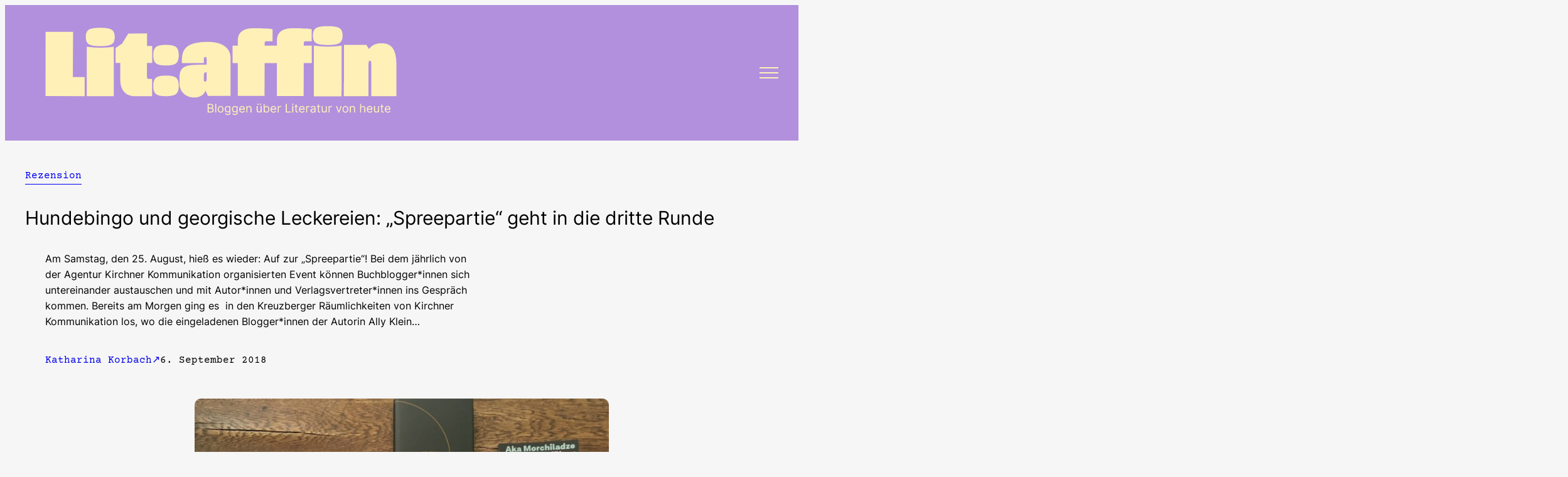

--- FILE ---
content_type: text/html; charset=UTF-8
request_url: https://www.litaffin.de/hundebingo-und-georgische-leckereien-die-spreepartie-geht-in-die-dritte-runde/
body_size: 21150
content:
<!DOCTYPE html>
<html lang="de">
<head>
	<meta charset="UTF-8" />
	<meta name="viewport" content="width=device-width, initial-scale=1" />
<meta name='robots' content='index, follow, max-image-preview:large, max-snippet:-1, max-video-preview:-1' />
	<style>img:is([sizes="auto" i], [sizes^="auto," i]) { contain-intrinsic-size: 3000px 1500px }</style>
	
	<!-- This site is optimized with the Yoast SEO plugin v26.8 - https://yoast.com/product/yoast-seo-wordpress/ -->
	<meta name="description" content="Am Samstag, den 25. August, hieß es wieder: Auf zur „Spreepartie“! Buchblogger*innen können mit Autor*innen und Verlagsvertreter*innen ins Gespräch kommen." />
	<link rel="canonical" href="https://www.litaffin.de/hundebingo-und-georgische-leckereien-die-spreepartie-geht-in-die-dritte-runde/" />
	<meta property="og:locale" content="de_DE" />
	<meta property="og:type" content="article" />
	<meta property="og:title" content="Hundebingo und georgische Leckereien: &quot;Spreepartie&quot; geht in die dritte Runde &#8226; litaffin" />
	<meta property="og:description" content="Am Samstag, den 25. August, hieß es wieder: Auf zur „Spreepartie“! Buchblogger*innen können mit Autor*innen und Verlagsvertreter*innen ins Gespräch kommen." />
	<meta property="og:url" content="https://www.litaffin.de/hundebingo-und-georgische-leckereien-die-spreepartie-geht-in-die-dritte-runde/" />
	<meta property="og:site_name" content="litaffin" />
	<meta property="article:published_time" content="2018-09-06T16:00:47+00:00" />
	<meta property="article:modified_time" content="2018-12-02T11:48:20+00:00" />
	<meta property="og:image" content="https://www.litaffin.de/wp-content/uploads/ProgrammohneMenschen2.jpg" />
	<meta property="og:image:width" content="3024" />
	<meta property="og:image:height" content="3024" />
	<meta property="og:image:type" content="image/jpeg" />
	<meta name="author" content="Katharina Korbach" />
	<meta name="twitter:label1" content="Verfasst von" />
	<meta name="twitter:data1" content="Katharina Korbach" />
	<meta name="twitter:label2" content="Geschätzte Lesezeit" />
	<meta name="twitter:data2" content="2 Minuten" />
	<meta name="twitter:label3" content="Written by" />
	<meta name="twitter:data3" content="Katharina Korbach" />
	<script type="application/ld+json" class="yoast-schema-graph">{"@context":"https://schema.org","@graph":[{"@type":"Article","@id":"https://www.litaffin.de/hundebingo-und-georgische-leckereien-die-spreepartie-geht-in-die-dritte-runde/#article","isPartOf":{"@id":"https://www.litaffin.de/hundebingo-und-georgische-leckereien-die-spreepartie-geht-in-die-dritte-runde/"},"author":[{"@id":"https://www.litaffin.de/#/schema/person/9991fdd65154a2cab9dcae4d87991196"}],"headline":"Hundebingo und georgische Leckereien: &#8222;Spreepartie&#8220; geht in die dritte Runde","datePublished":"2018-09-06T16:00:47+00:00","dateModified":"2018-12-02T11:48:20+00:00","mainEntityOfPage":{"@id":"https://www.litaffin.de/hundebingo-und-georgische-leckereien-die-spreepartie-geht-in-die-dritte-runde/"},"wordCount":417,"commentCount":0,"publisher":{"@id":"https://www.litaffin.de/#organization"},"image":{"@id":"https://www.litaffin.de/hundebingo-und-georgische-leckereien-die-spreepartie-geht-in-die-dritte-runde/#primaryimage"},"thumbnailUrl":"https://www.litaffin.de/wp-content/uploads/ProgrammohneMenschen2.jpg","keywords":["Bachmannpreis","Georgien","Übersetzung"],"articleSection":["Rezension"],"inLanguage":"de","potentialAction":[{"@type":"CommentAction","name":"Comment","target":["https://www.litaffin.de/hundebingo-und-georgische-leckereien-die-spreepartie-geht-in-die-dritte-runde/#respond"]}]},{"@type":"WebPage","@id":"https://www.litaffin.de/hundebingo-und-georgische-leckereien-die-spreepartie-geht-in-die-dritte-runde/","url":"https://www.litaffin.de/hundebingo-und-georgische-leckereien-die-spreepartie-geht-in-die-dritte-runde/","name":"Hundebingo und georgische Leckereien: \"Spreepartie\" geht in die dritte Runde &#8226; litaffin","isPartOf":{"@id":"https://www.litaffin.de/#website"},"primaryImageOfPage":{"@id":"https://www.litaffin.de/hundebingo-und-georgische-leckereien-die-spreepartie-geht-in-die-dritte-runde/#primaryimage"},"image":{"@id":"https://www.litaffin.de/hundebingo-und-georgische-leckereien-die-spreepartie-geht-in-die-dritte-runde/#primaryimage"},"thumbnailUrl":"https://www.litaffin.de/wp-content/uploads/ProgrammohneMenschen2.jpg","datePublished":"2018-09-06T16:00:47+00:00","dateModified":"2018-12-02T11:48:20+00:00","description":"Am Samstag, den 25. August, hieß es wieder: Auf zur „Spreepartie“! Buchblogger*innen können mit Autor*innen und Verlagsvertreter*innen ins Gespräch kommen.","breadcrumb":{"@id":"https://www.litaffin.de/hundebingo-und-georgische-leckereien-die-spreepartie-geht-in-die-dritte-runde/#breadcrumb"},"inLanguage":"de","potentialAction":[{"@type":"ReadAction","target":["https://www.litaffin.de/hundebingo-und-georgische-leckereien-die-spreepartie-geht-in-die-dritte-runde/"]}]},{"@type":"ImageObject","inLanguage":"de","@id":"https://www.litaffin.de/hundebingo-und-georgische-leckereien-die-spreepartie-geht-in-die-dritte-runde/#primaryimage","url":"https://www.litaffin.de/wp-content/uploads/ProgrammohneMenschen2.jpg","contentUrl":"https://www.litaffin.de/wp-content/uploads/ProgrammohneMenschen2.jpg","width":3024,"height":3024},{"@type":"BreadcrumbList","@id":"https://www.litaffin.de/hundebingo-und-georgische-leckereien-die-spreepartie-geht-in-die-dritte-runde/#breadcrumb","itemListElement":[{"@type":"ListItem","position":1,"name":"Startseite","item":"https://www.litaffin.de/"},{"@type":"ListItem","position":2,"name":"Hundebingo und georgische Leckereien: &#8222;Spreepartie&#8220; geht in die dritte Runde"}]},{"@type":"WebSite","@id":"https://www.litaffin.de/#website","url":"https://www.litaffin.de/","name":"litaffin","description":"Bloggen über Literatur von heute","publisher":{"@id":"https://www.litaffin.de/#organization"},"potentialAction":[{"@type":"SearchAction","target":{"@type":"EntryPoint","urlTemplate":"https://www.litaffin.de/?s={search_term_string}"},"query-input":{"@type":"PropertyValueSpecification","valueRequired":true,"valueName":"search_term_string"}}],"inLanguage":"de"},{"@type":"Organization","@id":"https://www.litaffin.de/#organization","name":"litaffin","url":"https://www.litaffin.de/","logo":{"@type":"ImageObject","inLanguage":"de","@id":"https://www.litaffin.de/#/schema/logo/image/","url":"https://www.litaffin.de/wp-content/uploads/Zeichenflaeche-1-1.png","contentUrl":"https://www.litaffin.de/wp-content/uploads/Zeichenflaeche-1-1.png","width":1945,"height":472,"caption":"litaffin"},"image":{"@id":"https://www.litaffin.de/#/schema/logo/image/"}},{"@type":"Person","@id":"https://www.litaffin.de/#/schema/person/9991fdd65154a2cab9dcae4d87991196","name":"Katharina Korbach","image":{"@type":"ImageObject","inLanguage":"de","@id":"https://www.litaffin.de/#/schema/person/image/3d429e658c238de933302a5b8853ab26","url":"https://secure.gravatar.com/avatar/54ce2f84bdf95cea91eed3d7453ea876fa4a87d0848874e293038018a0a88c75?s=96&d=blank&r=g","contentUrl":"https://secure.gravatar.com/avatar/54ce2f84bdf95cea91eed3d7453ea876fa4a87d0848874e293038018a0a88c75?s=96&d=blank&r=g","caption":"Katharina Korbach"},"url":"https://www.litaffin.de/author/katharina-korbach/"}]}</script>
	<!-- / Yoast SEO plugin. -->


<title>Hundebingo und georgische Leckereien: &quot;Spreepartie&quot; geht in die dritte Runde &#8226; litaffin</title>
<link rel="alternate" type="application/rss+xml" title="litaffin &raquo; Feed" href="https://www.litaffin.de/feed/" />
<link rel="alternate" type="application/rss+xml" title="litaffin &raquo; Kommentar-Feed" href="https://www.litaffin.de/comments/feed/" />
<link rel="alternate" type="application/rss+xml" title="litaffin &raquo; Hundebingo und georgische Leckereien: &#8222;Spreepartie&#8220; geht in die dritte Runde Kommentar-Feed" href="https://www.litaffin.de/hundebingo-und-georgische-leckereien-die-spreepartie-geht-in-die-dritte-runde/feed/" />
<script>
window._wpemojiSettings = {"baseUrl":"https:\/\/s.w.org\/images\/core\/emoji\/16.0.1\/72x72\/","ext":".png","svgUrl":"https:\/\/s.w.org\/images\/core\/emoji\/16.0.1\/svg\/","svgExt":".svg","source":{"concatemoji":"https:\/\/www.litaffin.de\/wp-includes\/js\/wp-emoji-release.min.js?ver=6.8.3"}};
/*! This file is auto-generated */
!function(s,n){var o,i,e;function c(e){try{var t={supportTests:e,timestamp:(new Date).valueOf()};sessionStorage.setItem(o,JSON.stringify(t))}catch(e){}}function p(e,t,n){e.clearRect(0,0,e.canvas.width,e.canvas.height),e.fillText(t,0,0);var t=new Uint32Array(e.getImageData(0,0,e.canvas.width,e.canvas.height).data),a=(e.clearRect(0,0,e.canvas.width,e.canvas.height),e.fillText(n,0,0),new Uint32Array(e.getImageData(0,0,e.canvas.width,e.canvas.height).data));return t.every(function(e,t){return e===a[t]})}function u(e,t){e.clearRect(0,0,e.canvas.width,e.canvas.height),e.fillText(t,0,0);for(var n=e.getImageData(16,16,1,1),a=0;a<n.data.length;a++)if(0!==n.data[a])return!1;return!0}function f(e,t,n,a){switch(t){case"flag":return n(e,"\ud83c\udff3\ufe0f\u200d\u26a7\ufe0f","\ud83c\udff3\ufe0f\u200b\u26a7\ufe0f")?!1:!n(e,"\ud83c\udde8\ud83c\uddf6","\ud83c\udde8\u200b\ud83c\uddf6")&&!n(e,"\ud83c\udff4\udb40\udc67\udb40\udc62\udb40\udc65\udb40\udc6e\udb40\udc67\udb40\udc7f","\ud83c\udff4\u200b\udb40\udc67\u200b\udb40\udc62\u200b\udb40\udc65\u200b\udb40\udc6e\u200b\udb40\udc67\u200b\udb40\udc7f");case"emoji":return!a(e,"\ud83e\udedf")}return!1}function g(e,t,n,a){var r="undefined"!=typeof WorkerGlobalScope&&self instanceof WorkerGlobalScope?new OffscreenCanvas(300,150):s.createElement("canvas"),o=r.getContext("2d",{willReadFrequently:!0}),i=(o.textBaseline="top",o.font="600 32px Arial",{});return e.forEach(function(e){i[e]=t(o,e,n,a)}),i}function t(e){var t=s.createElement("script");t.src=e,t.defer=!0,s.head.appendChild(t)}"undefined"!=typeof Promise&&(o="wpEmojiSettingsSupports",i=["flag","emoji"],n.supports={everything:!0,everythingExceptFlag:!0},e=new Promise(function(e){s.addEventListener("DOMContentLoaded",e,{once:!0})}),new Promise(function(t){var n=function(){try{var e=JSON.parse(sessionStorage.getItem(o));if("object"==typeof e&&"number"==typeof e.timestamp&&(new Date).valueOf()<e.timestamp+604800&&"object"==typeof e.supportTests)return e.supportTests}catch(e){}return null}();if(!n){if("undefined"!=typeof Worker&&"undefined"!=typeof OffscreenCanvas&&"undefined"!=typeof URL&&URL.createObjectURL&&"undefined"!=typeof Blob)try{var e="postMessage("+g.toString()+"("+[JSON.stringify(i),f.toString(),p.toString(),u.toString()].join(",")+"));",a=new Blob([e],{type:"text/javascript"}),r=new Worker(URL.createObjectURL(a),{name:"wpTestEmojiSupports"});return void(r.onmessage=function(e){c(n=e.data),r.terminate(),t(n)})}catch(e){}c(n=g(i,f,p,u))}t(n)}).then(function(e){for(var t in e)n.supports[t]=e[t],n.supports.everything=n.supports.everything&&n.supports[t],"flag"!==t&&(n.supports.everythingExceptFlag=n.supports.everythingExceptFlag&&n.supports[t]);n.supports.everythingExceptFlag=n.supports.everythingExceptFlag&&!n.supports.flag,n.DOMReady=!1,n.readyCallback=function(){n.DOMReady=!0}}).then(function(){return e}).then(function(){var e;n.supports.everything||(n.readyCallback(),(e=n.source||{}).concatemoji?t(e.concatemoji):e.wpemoji&&e.twemoji&&(t(e.twemoji),t(e.wpemoji)))}))}((window,document),window._wpemojiSettings);
</script>
<style id='wp-block-site-logo-inline-css'>
.wp-block-site-logo{box-sizing:border-box;line-height:0}.wp-block-site-logo a{display:inline-block;line-height:0}.wp-block-site-logo.is-default-size img{height:auto;width:120px}.wp-block-site-logo img{height:auto;max-width:100%}.wp-block-site-logo a,.wp-block-site-logo img{border-radius:inherit}.wp-block-site-logo.aligncenter{margin-left:auto;margin-right:auto;text-align:center}:root :where(.wp-block-site-logo.is-style-rounded){border-radius:9999px}
</style>
<style id='wp-block-group-inline-css'>
.wp-block-group{box-sizing:border-box}:where(.wp-block-group.wp-block-group-is-layout-constrained){position:relative}
</style>
<style id='wp-block-navigation-link-inline-css'>
.wp-block-navigation .wp-block-navigation-item__label{overflow-wrap:break-word}.wp-block-navigation .wp-block-navigation-item__description{display:none}.link-ui-tools{border-top:1px solid #f0f0f0;padding:8px}.link-ui-block-inserter{padding-top:8px}.link-ui-block-inserter__back{margin-left:8px;text-transform:uppercase}
</style>
<link rel='stylesheet' id='wp-block-social-links-css' href='https://www.litaffin.de/wp-includes/blocks/social-links/style.min.css?ver=6.8.3' media='all' />
<link rel='stylesheet' id='wp-block-navigation-css' href='https://www.litaffin.de/wp-includes/blocks/navigation/style.min.css?ver=6.8.3' media='all' />
<style id='wp-block-post-terms-inline-css'>
.wp-block-post-terms{box-sizing:border-box}.wp-block-post-terms .wp-block-post-terms__separator{white-space:pre-wrap}
</style>
<style id='wp-block-post-title-inline-css'>
.wp-block-post-title{box-sizing:border-box;word-break:break-word}.wp-block-post-title :where(a){display:inline-block;font-family:inherit;font-size:inherit;font-style:inherit;font-weight:inherit;letter-spacing:inherit;line-height:inherit;text-decoration:inherit}
</style>
<style id='wp-block-post-excerpt-inline-css'>
:where(.wp-block-post-excerpt){box-sizing:border-box;margin-bottom:var(--wp--style--block-gap);margin-top:var(--wp--style--block-gap)}.wp-block-post-excerpt__excerpt{margin-bottom:0;margin-top:0}.wp-block-post-excerpt__more-text{margin-bottom:0;margin-top:var(--wp--style--block-gap)}.wp-block-post-excerpt__more-link{display:inline-block}
</style>
<style id='wp-block-post-author-name-inline-css'>
.wp-block-post-author-name{box-sizing:border-box}
</style>
<style id='wp-block-post-date-inline-css'>
.wp-block-post-date{box-sizing:border-box}
</style>
<style id='wp-block-columns-inline-css'>
.wp-block-columns{align-items:normal!important;box-sizing:border-box;display:flex;flex-wrap:wrap!important}@media (min-width:782px){.wp-block-columns{flex-wrap:nowrap!important}}.wp-block-columns.are-vertically-aligned-top{align-items:flex-start}.wp-block-columns.are-vertically-aligned-center{align-items:center}.wp-block-columns.are-vertically-aligned-bottom{align-items:flex-end}@media (max-width:781px){.wp-block-columns:not(.is-not-stacked-on-mobile)>.wp-block-column{flex-basis:100%!important}}@media (min-width:782px){.wp-block-columns:not(.is-not-stacked-on-mobile)>.wp-block-column{flex-basis:0;flex-grow:1}.wp-block-columns:not(.is-not-stacked-on-mobile)>.wp-block-column[style*=flex-basis]{flex-grow:0}}.wp-block-columns.is-not-stacked-on-mobile{flex-wrap:nowrap!important}.wp-block-columns.is-not-stacked-on-mobile>.wp-block-column{flex-basis:0;flex-grow:1}.wp-block-columns.is-not-stacked-on-mobile>.wp-block-column[style*=flex-basis]{flex-grow:0}:where(.wp-block-columns){margin-bottom:1.75em}:where(.wp-block-columns.has-background){padding:1.25em 2.375em}.wp-block-column{flex-grow:1;min-width:0;overflow-wrap:break-word;word-break:break-word}.wp-block-column.is-vertically-aligned-top{align-self:flex-start}.wp-block-column.is-vertically-aligned-center{align-self:center}.wp-block-column.is-vertically-aligned-bottom{align-self:flex-end}.wp-block-column.is-vertically-aligned-stretch{align-self:stretch}.wp-block-column.is-vertically-aligned-bottom,.wp-block-column.is-vertically-aligned-center,.wp-block-column.is-vertically-aligned-top{width:100%}
</style>
<style id='wp-block-post-content-inline-css'>
.wp-block-post-content{display:flow-root}
</style>
<style id='wp-block-heading-inline-css'>
h1.has-background,h2.has-background,h3.has-background,h4.has-background,h5.has-background,h6.has-background{padding:1.25em 2.375em}h1.has-text-align-left[style*=writing-mode]:where([style*=vertical-lr]),h1.has-text-align-right[style*=writing-mode]:where([style*=vertical-rl]),h2.has-text-align-left[style*=writing-mode]:where([style*=vertical-lr]),h2.has-text-align-right[style*=writing-mode]:where([style*=vertical-rl]),h3.has-text-align-left[style*=writing-mode]:where([style*=vertical-lr]),h3.has-text-align-right[style*=writing-mode]:where([style*=vertical-rl]),h4.has-text-align-left[style*=writing-mode]:where([style*=vertical-lr]),h4.has-text-align-right[style*=writing-mode]:where([style*=vertical-rl]),h5.has-text-align-left[style*=writing-mode]:where([style*=vertical-lr]),h5.has-text-align-right[style*=writing-mode]:where([style*=vertical-rl]),h6.has-text-align-left[style*=writing-mode]:where([style*=vertical-lr]),h6.has-text-align-right[style*=writing-mode]:where([style*=vertical-rl]){rotate:180deg}
</style>
<style id='wp-block-comment-template-inline-css'>
.wp-block-comment-template{box-sizing:border-box;list-style:none;margin-bottom:0;max-width:100%;padding:0}.wp-block-comment-template li{clear:both}.wp-block-comment-template ol{list-style:none;margin-bottom:0;max-width:100%;padding-left:2rem}.wp-block-comment-template.alignleft{float:left}.wp-block-comment-template.aligncenter{margin-left:auto;margin-right:auto;width:fit-content}.wp-block-comment-template.alignright{float:right}
</style>
<style id='wp-block-comments-pagination-inline-css'>
.wp-block-comments-pagination>.wp-block-comments-pagination-next,.wp-block-comments-pagination>.wp-block-comments-pagination-numbers,.wp-block-comments-pagination>.wp-block-comments-pagination-previous{font-size:inherit;margin-bottom:.5em;margin-right:.5em}.wp-block-comments-pagination>.wp-block-comments-pagination-next:last-child,.wp-block-comments-pagination>.wp-block-comments-pagination-numbers:last-child,.wp-block-comments-pagination>.wp-block-comments-pagination-previous:last-child{margin-right:0}.wp-block-comments-pagination .wp-block-comments-pagination-previous-arrow{display:inline-block;margin-right:1ch}.wp-block-comments-pagination .wp-block-comments-pagination-previous-arrow:not(.is-arrow-chevron){transform:scaleX(1)}.wp-block-comments-pagination .wp-block-comments-pagination-next-arrow{display:inline-block;margin-left:1ch}.wp-block-comments-pagination .wp-block-comments-pagination-next-arrow:not(.is-arrow-chevron){transform:scaleX(1)}.wp-block-comments-pagination.aligncenter{justify-content:center}
</style>
<style id='wp-block-post-comments-form-inline-css'>
:where(.wp-block-post-comments-form) input:not([type=submit]),:where(.wp-block-post-comments-form) textarea{border:1px solid #949494;font-family:inherit;font-size:1em}:where(.wp-block-post-comments-form) input:where(:not([type=submit]):not([type=checkbox])),:where(.wp-block-post-comments-form) textarea{padding:calc(.667em + 2px)}.wp-block-post-comments-form{box-sizing:border-box}.wp-block-post-comments-form[style*=font-weight] :where(.comment-reply-title){font-weight:inherit}.wp-block-post-comments-form[style*=font-family] :where(.comment-reply-title){font-family:inherit}.wp-block-post-comments-form[class*=-font-size] :where(.comment-reply-title),.wp-block-post-comments-form[style*=font-size] :where(.comment-reply-title){font-size:inherit}.wp-block-post-comments-form[style*=line-height] :where(.comment-reply-title){line-height:inherit}.wp-block-post-comments-form[style*=font-style] :where(.comment-reply-title){font-style:inherit}.wp-block-post-comments-form[style*=letter-spacing] :where(.comment-reply-title){letter-spacing:inherit}.wp-block-post-comments-form :where(input[type=submit]){box-shadow:none;cursor:pointer;display:inline-block;overflow-wrap:break-word;text-align:center}.wp-block-post-comments-form .comment-form input:not([type=submit]):not([type=checkbox]):not([type=hidden]),.wp-block-post-comments-form .comment-form textarea{box-sizing:border-box;display:block;width:100%}.wp-block-post-comments-form .comment-form-author label,.wp-block-post-comments-form .comment-form-email label,.wp-block-post-comments-form .comment-form-url label{display:block;margin-bottom:.25em}.wp-block-post-comments-form .comment-form-cookies-consent{display:flex;gap:.25em}.wp-block-post-comments-form .comment-form-cookies-consent #wp-comment-cookies-consent{margin-top:.35em}.wp-block-post-comments-form .comment-reply-title{margin-bottom:0}.wp-block-post-comments-form .comment-reply-title :where(small){font-size:var(--wp--preset--font-size--medium,smaller);margin-left:.5em}
</style>
<style id='wp-block-buttons-inline-css'>
.wp-block-buttons{box-sizing:border-box}.wp-block-buttons.is-vertical{flex-direction:column}.wp-block-buttons.is-vertical>.wp-block-button:last-child{margin-bottom:0}.wp-block-buttons>.wp-block-button{display:inline-block;margin:0}.wp-block-buttons.is-content-justification-left{justify-content:flex-start}.wp-block-buttons.is-content-justification-left.is-vertical{align-items:flex-start}.wp-block-buttons.is-content-justification-center{justify-content:center}.wp-block-buttons.is-content-justification-center.is-vertical{align-items:center}.wp-block-buttons.is-content-justification-right{justify-content:flex-end}.wp-block-buttons.is-content-justification-right.is-vertical{align-items:flex-end}.wp-block-buttons.is-content-justification-space-between{justify-content:space-between}.wp-block-buttons.aligncenter{text-align:center}.wp-block-buttons:not(.is-content-justification-space-between,.is-content-justification-right,.is-content-justification-left,.is-content-justification-center) .wp-block-button.aligncenter{margin-left:auto;margin-right:auto;width:100%}.wp-block-buttons[style*=text-decoration] .wp-block-button,.wp-block-buttons[style*=text-decoration] .wp-block-button__link{text-decoration:inherit}.wp-block-buttons.has-custom-font-size .wp-block-button__link{font-size:inherit}.wp-block-buttons .wp-block-button__link{width:100%}.wp-block-button.aligncenter{text-align:center}
</style>
<style id='wp-block-button-inline-css'>
.wp-block-button__link{align-content:center;box-sizing:border-box;cursor:pointer;display:inline-block;height:100%;text-align:center;word-break:break-word}.wp-block-button__link.aligncenter{text-align:center}.wp-block-button__link.alignright{text-align:right}:where(.wp-block-button__link){border-radius:9999px;box-shadow:none;padding:calc(.667em + 2px) calc(1.333em + 2px);text-decoration:none}.wp-block-button[style*=text-decoration] .wp-block-button__link{text-decoration:inherit}.wp-block-buttons>.wp-block-button.has-custom-width{max-width:none}.wp-block-buttons>.wp-block-button.has-custom-width .wp-block-button__link{width:100%}.wp-block-buttons>.wp-block-button.has-custom-font-size .wp-block-button__link{font-size:inherit}.wp-block-buttons>.wp-block-button.wp-block-button__width-25{width:calc(25% - var(--wp--style--block-gap, .5em)*.75)}.wp-block-buttons>.wp-block-button.wp-block-button__width-50{width:calc(50% - var(--wp--style--block-gap, .5em)*.5)}.wp-block-buttons>.wp-block-button.wp-block-button__width-75{width:calc(75% - var(--wp--style--block-gap, .5em)*.25)}.wp-block-buttons>.wp-block-button.wp-block-button__width-100{flex-basis:100%;width:100%}.wp-block-buttons.is-vertical>.wp-block-button.wp-block-button__width-25{width:25%}.wp-block-buttons.is-vertical>.wp-block-button.wp-block-button__width-50{width:50%}.wp-block-buttons.is-vertical>.wp-block-button.wp-block-button__width-75{width:75%}.wp-block-button.is-style-squared,.wp-block-button__link.wp-block-button.is-style-squared{border-radius:0}.wp-block-button.no-border-radius,.wp-block-button__link.no-border-radius{border-radius:0!important}:root :where(.wp-block-button .wp-block-button__link.is-style-outline),:root :where(.wp-block-button.is-style-outline>.wp-block-button__link){border:2px solid;padding:.667em 1.333em}:root :where(.wp-block-button .wp-block-button__link.is-style-outline:not(.has-text-color)),:root :where(.wp-block-button.is-style-outline>.wp-block-button__link:not(.has-text-color)){color:currentColor}:root :where(.wp-block-button .wp-block-button__link.is-style-outline:not(.has-background)),:root :where(.wp-block-button.is-style-outline>.wp-block-button__link:not(.has-background)){background-color:initial;background-image:none}
</style>
<style id='wp-block-comments-inline-css'>
.wp-block-post-comments{box-sizing:border-box}.wp-block-post-comments .alignleft{float:left}.wp-block-post-comments .alignright{float:right}.wp-block-post-comments .navigation:after{clear:both;content:"";display:table}.wp-block-post-comments .commentlist{clear:both;list-style:none;margin:0;padding:0}.wp-block-post-comments .commentlist .comment{min-height:2.25em;padding-left:3.25em}.wp-block-post-comments .commentlist .comment p{font-size:1em;line-height:1.8;margin:1em 0}.wp-block-post-comments .commentlist .children{list-style:none;margin:0;padding:0}.wp-block-post-comments .comment-author{line-height:1.5}.wp-block-post-comments .comment-author .avatar{border-radius:1.5em;display:block;float:left;height:2.5em;margin-right:.75em;margin-top:.5em;width:2.5em}.wp-block-post-comments .comment-author cite{font-style:normal}.wp-block-post-comments .comment-meta{font-size:.875em;line-height:1.5}.wp-block-post-comments .comment-meta b{font-weight:400}.wp-block-post-comments .comment-meta .comment-awaiting-moderation{display:block;margin-bottom:1em;margin-top:1em}.wp-block-post-comments .comment-body .commentmetadata{font-size:.875em}.wp-block-post-comments .comment-form-author label,.wp-block-post-comments .comment-form-comment label,.wp-block-post-comments .comment-form-email label,.wp-block-post-comments .comment-form-url label{display:block;margin-bottom:.25em}.wp-block-post-comments .comment-form input:not([type=submit]):not([type=checkbox]),.wp-block-post-comments .comment-form textarea{box-sizing:border-box;display:block;width:100%}.wp-block-post-comments .comment-form-cookies-consent{display:flex;gap:.25em}.wp-block-post-comments .comment-form-cookies-consent #wp-comment-cookies-consent{margin-top:.35em}.wp-block-post-comments .comment-reply-title{margin-bottom:0}.wp-block-post-comments .comment-reply-title :where(small){font-size:var(--wp--preset--font-size--medium,smaller);margin-left:.5em}.wp-block-post-comments .reply{font-size:.875em;margin-bottom:1.4em}.wp-block-post-comments input:not([type=submit]),.wp-block-post-comments textarea{border:1px solid #949494;font-family:inherit;font-size:1em}.wp-block-post-comments input:not([type=submit]):not([type=checkbox]),.wp-block-post-comments textarea{padding:calc(.667em + 2px)}:where(.wp-block-post-comments input[type=submit]){border:none}.wp-block-comments{box-sizing:border-box}
</style>
<link rel='stylesheet' id='wp-block-image-css' href='https://www.litaffin.de/wp-includes/blocks/image/style.min.css?ver=6.8.3' media='all' />
<style id='wp-emoji-styles-inline-css'>

	img.wp-smiley, img.emoji {
		display: inline !important;
		border: none !important;
		box-shadow: none !important;
		height: 1em !important;
		width: 1em !important;
		margin: 0 0.07em !important;
		vertical-align: -0.1em !important;
		background: none !important;
		padding: 0 !important;
	}
</style>
<style id='wp-block-library-inline-css'>
:root{--wp-admin-theme-color:#007cba;--wp-admin-theme-color--rgb:0,124,186;--wp-admin-theme-color-darker-10:#006ba1;--wp-admin-theme-color-darker-10--rgb:0,107,161;--wp-admin-theme-color-darker-20:#005a87;--wp-admin-theme-color-darker-20--rgb:0,90,135;--wp-admin-border-width-focus:2px;--wp-block-synced-color:#7a00df;--wp-block-synced-color--rgb:122,0,223;--wp-bound-block-color:var(--wp-block-synced-color)}@media (min-resolution:192dpi){:root{--wp-admin-border-width-focus:1.5px}}.wp-element-button{cursor:pointer}:root{--wp--preset--font-size--normal:16px;--wp--preset--font-size--huge:42px}:root .has-very-light-gray-background-color{background-color:#eee}:root .has-very-dark-gray-background-color{background-color:#313131}:root .has-very-light-gray-color{color:#eee}:root .has-very-dark-gray-color{color:#313131}:root .has-vivid-green-cyan-to-vivid-cyan-blue-gradient-background{background:linear-gradient(135deg,#00d084,#0693e3)}:root .has-purple-crush-gradient-background{background:linear-gradient(135deg,#34e2e4,#4721fb 50%,#ab1dfe)}:root .has-hazy-dawn-gradient-background{background:linear-gradient(135deg,#faaca8,#dad0ec)}:root .has-subdued-olive-gradient-background{background:linear-gradient(135deg,#fafae1,#67a671)}:root .has-atomic-cream-gradient-background{background:linear-gradient(135deg,#fdd79a,#004a59)}:root .has-nightshade-gradient-background{background:linear-gradient(135deg,#330968,#31cdcf)}:root .has-midnight-gradient-background{background:linear-gradient(135deg,#020381,#2874fc)}.has-regular-font-size{font-size:1em}.has-larger-font-size{font-size:2.625em}.has-normal-font-size{font-size:var(--wp--preset--font-size--normal)}.has-huge-font-size{font-size:var(--wp--preset--font-size--huge)}.has-text-align-center{text-align:center}.has-text-align-left{text-align:left}.has-text-align-right{text-align:right}#end-resizable-editor-section{display:none}.aligncenter{clear:both}.items-justified-left{justify-content:flex-start}.items-justified-center{justify-content:center}.items-justified-right{justify-content:flex-end}.items-justified-space-between{justify-content:space-between}.screen-reader-text{border:0;clip-path:inset(50%);height:1px;margin:-1px;overflow:hidden;padding:0;position:absolute;width:1px;word-wrap:normal!important}.screen-reader-text:focus{background-color:#ddd;clip-path:none;color:#444;display:block;font-size:1em;height:auto;left:5px;line-height:normal;padding:15px 23px 14px;text-decoration:none;top:5px;width:auto;z-index:100000}html :where(.has-border-color){border-style:solid}html :where([style*=border-top-color]){border-top-style:solid}html :where([style*=border-right-color]){border-right-style:solid}html :where([style*=border-bottom-color]){border-bottom-style:solid}html :where([style*=border-left-color]){border-left-style:solid}html :where([style*=border-width]){border-style:solid}html :where([style*=border-top-width]){border-top-style:solid}html :where([style*=border-right-width]){border-right-style:solid}html :where([style*=border-bottom-width]){border-bottom-style:solid}html :where([style*=border-left-width]){border-left-style:solid}html :where(img[class*=wp-image-]){height:auto;max-width:100%}:where(figure){margin:0 0 1em}html :where(.is-position-sticky){--wp-admin--admin-bar--position-offset:var(--wp-admin--admin-bar--height,0px)}@media screen and (max-width:600px){html :where(.is-position-sticky){--wp-admin--admin-bar--position-offset:0px}}
</style>
<style id='global-styles-inline-css'>
:root{--wp--preset--aspect-ratio--square: 1;--wp--preset--aspect-ratio--4-3: 4/3;--wp--preset--aspect-ratio--3-4: 3/4;--wp--preset--aspect-ratio--3-2: 3/2;--wp--preset--aspect-ratio--2-3: 2/3;--wp--preset--aspect-ratio--16-9: 16/9;--wp--preset--aspect-ratio--9-16: 9/16;--wp--preset--color--black: #000000;--wp--preset--color--cyan-bluish-gray: #abb8c3;--wp--preset--color--white: #ffffff;--wp--preset--color--pale-pink: #f78da7;--wp--preset--color--vivid-red: #cf2e2e;--wp--preset--color--luminous-vivid-orange: #ff6900;--wp--preset--color--luminous-vivid-amber: #fcb900;--wp--preset--color--light-green-cyan: #7bdcb5;--wp--preset--color--vivid-green-cyan: #00d084;--wp--preset--color--pale-cyan-blue: #8ed1fc;--wp--preset--color--vivid-cyan-blue: #0693e3;--wp--preset--color--vivid-purple: #9b51e0;--wp--preset--color--base: #ffffff;--wp--preset--color--contrast: #324589;--wp--preset--color--primary: #ff4f2b;--wp--preset--color--secondary: #477cff;--wp--preset--color--tertiary: #F6F6F6;--wp--preset--color--custom-rezension-1: #ced887;--wp--preset--color--custom-rezension-2: #ff4f2b;--wp--preset--color--custom-interview-1: #e03535;--wp--preset--color--custom-interview-2: #3b5ec9;--wp--preset--color--custom-veranstaltungskritik-1: #e3f1c4;--wp--preset--color--custom-veranstaltungskritik-2: #377661;--wp--preset--color--custom-essay-1: #fff0b8;--wp--preset--color--custom-essay-2: #e004a2;--wp--preset--color--custom-special-1: #ab4848;--wp--preset--color--custom-special-2: #764a4a;--wp--preset--color--custom-kolumne-1: #ffccf0;--wp--preset--color--custom-gelb-1: #fedc00;--wp--preset--gradient--vivid-cyan-blue-to-vivid-purple: linear-gradient(135deg,rgba(6,147,227,1) 0%,rgb(155,81,224) 100%);--wp--preset--gradient--light-green-cyan-to-vivid-green-cyan: linear-gradient(135deg,rgb(122,220,180) 0%,rgb(0,208,130) 100%);--wp--preset--gradient--luminous-vivid-amber-to-luminous-vivid-orange: linear-gradient(135deg,rgba(252,185,0,1) 0%,rgba(255,105,0,1) 100%);--wp--preset--gradient--luminous-vivid-orange-to-vivid-red: linear-gradient(135deg,rgba(255,105,0,1) 0%,rgb(207,46,46) 100%);--wp--preset--gradient--very-light-gray-to-cyan-bluish-gray: linear-gradient(135deg,rgb(238,238,238) 0%,rgb(169,184,195) 100%);--wp--preset--gradient--cool-to-warm-spectrum: linear-gradient(135deg,rgb(74,234,220) 0%,rgb(151,120,209) 20%,rgb(207,42,186) 40%,rgb(238,44,130) 60%,rgb(251,105,98) 80%,rgb(254,248,76) 100%);--wp--preset--gradient--blush-light-purple: linear-gradient(135deg,rgb(255,206,236) 0%,rgb(152,150,240) 100%);--wp--preset--gradient--blush-bordeaux: linear-gradient(135deg,rgb(254,205,165) 0%,rgb(254,45,45) 50%,rgb(107,0,62) 100%);--wp--preset--gradient--luminous-dusk: linear-gradient(135deg,rgb(255,203,112) 0%,rgb(199,81,192) 50%,rgb(65,88,208) 100%);--wp--preset--gradient--pale-ocean: linear-gradient(135deg,rgb(255,245,203) 0%,rgb(182,227,212) 50%,rgb(51,167,181) 100%);--wp--preset--gradient--electric-grass: linear-gradient(135deg,rgb(202,248,128) 0%,rgb(113,206,126) 100%);--wp--preset--gradient--midnight: linear-gradient(135deg,rgb(2,3,129) 0%,rgb(40,116,252) 100%);--wp--preset--font-size--small: clamp(0.875rem, 0.875rem + ((1vw - 0.2rem) * 0.227), 1rem);--wp--preset--font-size--medium: clamp(1rem, 1rem + ((1vw - 0.2rem) * 0.227), 1.125rem);--wp--preset--font-size--large: clamp(1.75rem, 1.75rem + ((1vw - 0.2rem) * 0.227), 1.875rem);--wp--preset--font-size--x-large: 2.25rem;--wp--preset--font-size--xx-large: clamp(6.1rem, 6.1rem + ((1vw - 0.2rem) * 7.091), 10rem);--wp--preset--font-family--ibm-plex-mono: 'IBM Plex Mono', monospace;--wp--preset--font-family--inter: "Inter", sans-serif;--wp--preset--font-family--system-font: -apple-system,BlinkMacSystemFont,"Segoe UI",Roboto,Oxygen-Sans,Ubuntu,Cantarell,"Helvetica Neue",sans-serif;--wp--preset--font-family--source-serif-pro: "Source Serif Pro", serif;--wp--preset--font-family--xanh-mono: "Xanh Mono", monospace;--wp--preset--font-family--courier-prime: "Courier Prime";--wp--preset--spacing--20: 0.44rem;--wp--preset--spacing--30: clamp(1.5rem, 5vw, 2rem);--wp--preset--spacing--40: clamp(1.8rem, 1.8rem + ((1vw - 0.48rem) * 2.885), 3rem);--wp--preset--spacing--50: clamp(2.5rem, 8vw, 4.5rem);--wp--preset--spacing--60: clamp(3.75rem, 10vw, 7rem);--wp--preset--spacing--70: clamp(5rem, 5.25rem + ((1vw - 0.48rem) * 9.096), 8rem);--wp--preset--spacing--80: clamp(7rem, 14vw, 11rem);--wp--preset--shadow--natural: 6px 6px 9px rgba(0, 0, 0, 0.2);--wp--preset--shadow--deep: 12px 12px 50px rgba(0, 0, 0, 0.4);--wp--preset--shadow--sharp: 6px 6px 0px rgba(0, 0, 0, 0.2);--wp--preset--shadow--outlined: 6px 6px 0px -3px rgba(255, 255, 255, 1), 6px 6px rgba(0, 0, 0, 1);--wp--preset--shadow--crisp: 6px 6px 0px rgba(0, 0, 0, 1);}:root { --wp--style--global--content-size: 750px;--wp--style--global--wide-size: 1200px; }:where(body) { margin: 0; }.wp-site-blocks { padding-top: var(--wp--style--root--padding-top); padding-bottom: var(--wp--style--root--padding-bottom); }.has-global-padding { padding-right: var(--wp--style--root--padding-right); padding-left: var(--wp--style--root--padding-left); }.has-global-padding > .alignfull { margin-right: calc(var(--wp--style--root--padding-right) * -1); margin-left: calc(var(--wp--style--root--padding-left) * -1); }.has-global-padding :where(:not(.alignfull.is-layout-flow) > .has-global-padding:not(.wp-block-block, .alignfull)) { padding-right: 0; padding-left: 0; }.has-global-padding :where(:not(.alignfull.is-layout-flow) > .has-global-padding:not(.wp-block-block, .alignfull)) > .alignfull { margin-left: 0; margin-right: 0; }.wp-site-blocks > .alignleft { float: left; margin-right: 2em; }.wp-site-blocks > .alignright { float: right; margin-left: 2em; }.wp-site-blocks > .aligncenter { justify-content: center; margin-left: auto; margin-right: auto; }:where(.wp-site-blocks) > * { margin-block-start: 1.2rem; margin-block-end: 0; }:where(.wp-site-blocks) > :first-child { margin-block-start: 0; }:where(.wp-site-blocks) > :last-child { margin-block-end: 0; }:root { --wp--style--block-gap: 1.2rem; }:root :where(.is-layout-flow) > :first-child{margin-block-start: 0;}:root :where(.is-layout-flow) > :last-child{margin-block-end: 0;}:root :where(.is-layout-flow) > *{margin-block-start: 1.2rem;margin-block-end: 0;}:root :where(.is-layout-constrained) > :first-child{margin-block-start: 0;}:root :where(.is-layout-constrained) > :last-child{margin-block-end: 0;}:root :where(.is-layout-constrained) > *{margin-block-start: 1.2rem;margin-block-end: 0;}:root :where(.is-layout-flex){gap: 1.2rem;}:root :where(.is-layout-grid){gap: 1.2rem;}.is-layout-flow > .alignleft{float: left;margin-inline-start: 0;margin-inline-end: 2em;}.is-layout-flow > .alignright{float: right;margin-inline-start: 2em;margin-inline-end: 0;}.is-layout-flow > .aligncenter{margin-left: auto !important;margin-right: auto !important;}.is-layout-constrained > .alignleft{float: left;margin-inline-start: 0;margin-inline-end: 2em;}.is-layout-constrained > .alignright{float: right;margin-inline-start: 2em;margin-inline-end: 0;}.is-layout-constrained > .aligncenter{margin-left: auto !important;margin-right: auto !important;}.is-layout-constrained > :where(:not(.alignleft):not(.alignright):not(.alignfull)){max-width: var(--wp--style--global--content-size);margin-left: auto !important;margin-right: auto !important;}.is-layout-constrained > .alignwide{max-width: var(--wp--style--global--wide-size);}body .is-layout-flex{display: flex;}.is-layout-flex{flex-wrap: wrap;align-items: center;}.is-layout-flex > :is(*, div){margin: 0;}body .is-layout-grid{display: grid;}.is-layout-grid > :is(*, div){margin: 0;}body{background-color: var(--wp--preset--color--tertiary);color: var(--wp--preset--color--black);font-family: var(--wp--preset--font-family--courier-prime);font-size: var(--wp--preset--font-size--small);font-style: normal;font-weight: 400;line-height: 1.6;--wp--style--root--padding-top: 0;--wp--style--root--padding-right: var(--wp--preset--spacing--30);--wp--style--root--padding-bottom: 0;--wp--style--root--padding-left: var(--wp--preset--spacing--30);}a:where(:not(.wp-element-button)){color: var(--wp--preset--color--black);font-family: var(--wp--preset--font-family--courier-prime);font-style: italic;font-weight: 400;line-height: 1.5;text-decoration: underline;}:root :where(a:where(:not(.wp-element-button)):hover){text-decoration: none;}:root :where(a:where(:not(.wp-element-button)):focus){text-decoration: none;}:root :where(a:where(:not(.wp-element-button)):active){color: var(--wp--preset--color--secondary);text-decoration: none;}h1, h2, h3, h4, h5, h6{font-family: var(--wp--preset--font-family--inter);font-style: normal;font-weight: 400;line-height: 1.4;}h1{font-size: clamp(2.032rem, 2.032rem + ((1vw - 0.2rem) * 2.896), 3.625rem);line-height: 1.2;}h2{font-size: clamp(2.625rem, calc(2.625rem + ((1vw - 0.48rem) * 8.4135)), 3.25rem);line-height: 1.2;}h3{font-size: var(--wp--preset--font-size--x-large);}h4{font-size: var(--wp--preset--font-size--large);}h5{font-size: var(--wp--preset--font-size--medium);font-weight: 700;text-transform: uppercase;}h6{font-size: var(--wp--preset--font-size--medium);text-transform: uppercase;}:root :where(.wp-element-button, .wp-block-button__link){background-color: var(--wp--preset--color--primary);border-radius: 0;border-width: 0;color: var(--wp--preset--color--contrast);font-family: inherit;font-size: inherit;line-height: inherit;padding: calc(0.667em + 2px) calc(1.333em + 2px);text-decoration: none;}:root :where(.wp-element-button:visited, .wp-block-button__link:visited){color: var(--wp--preset--color--contrast);}:root :where(.wp-element-button:hover, .wp-block-button__link:hover){background-color: var(--wp--preset--color--contrast);color: var(--wp--preset--color--base);}:root :where(.wp-element-button:focus, .wp-block-button__link:focus){background-color: var(--wp--preset--color--contrast);color: var(--wp--preset--color--base);}:root :where(.wp-element-button:active, .wp-block-button__link:active){background-color: var(--wp--preset--color--secondary);color: var(--wp--preset--color--base);}:root :where(.wp-element-caption, .wp-block-audio figcaption, .wp-block-embed figcaption, .wp-block-gallery figcaption, .wp-block-image figcaption, .wp-block-table figcaption, .wp-block-video figcaption){font-family: var(--wp--preset--font-family--courier-prime);}.has-black-color{color: var(--wp--preset--color--black) !important;}.has-cyan-bluish-gray-color{color: var(--wp--preset--color--cyan-bluish-gray) !important;}.has-white-color{color: var(--wp--preset--color--white) !important;}.has-pale-pink-color{color: var(--wp--preset--color--pale-pink) !important;}.has-vivid-red-color{color: var(--wp--preset--color--vivid-red) !important;}.has-luminous-vivid-orange-color{color: var(--wp--preset--color--luminous-vivid-orange) !important;}.has-luminous-vivid-amber-color{color: var(--wp--preset--color--luminous-vivid-amber) !important;}.has-light-green-cyan-color{color: var(--wp--preset--color--light-green-cyan) !important;}.has-vivid-green-cyan-color{color: var(--wp--preset--color--vivid-green-cyan) !important;}.has-pale-cyan-blue-color{color: var(--wp--preset--color--pale-cyan-blue) !important;}.has-vivid-cyan-blue-color{color: var(--wp--preset--color--vivid-cyan-blue) !important;}.has-vivid-purple-color{color: var(--wp--preset--color--vivid-purple) !important;}.has-base-color{color: var(--wp--preset--color--base) !important;}.has-contrast-color{color: var(--wp--preset--color--contrast) !important;}.has-primary-color{color: var(--wp--preset--color--primary) !important;}.has-secondary-color{color: var(--wp--preset--color--secondary) !important;}.has-tertiary-color{color: var(--wp--preset--color--tertiary) !important;}.has-custom-rezension-1-color{color: var(--wp--preset--color--custom-rezension-1) !important;}.has-custom-rezension-2-color{color: var(--wp--preset--color--custom-rezension-2) !important;}.has-custom-interview-1-color{color: var(--wp--preset--color--custom-interview-1) !important;}.has-custom-interview-2-color{color: var(--wp--preset--color--custom-interview-2) !important;}.has-custom-veranstaltungskritik-1-color{color: var(--wp--preset--color--custom-veranstaltungskritik-1) !important;}.has-custom-veranstaltungskritik-2-color{color: var(--wp--preset--color--custom-veranstaltungskritik-2) !important;}.has-custom-essay-1-color{color: var(--wp--preset--color--custom-essay-1) !important;}.has-custom-essay-2-color{color: var(--wp--preset--color--custom-essay-2) !important;}.has-custom-special-1-color{color: var(--wp--preset--color--custom-special-1) !important;}.has-custom-special-2-color{color: var(--wp--preset--color--custom-special-2) !important;}.has-custom-kolumne-1-color{color: var(--wp--preset--color--custom-kolumne-1) !important;}.has-custom-gelb-1-color{color: var(--wp--preset--color--custom-gelb-1) !important;}.has-black-background-color{background-color: var(--wp--preset--color--black) !important;}.has-cyan-bluish-gray-background-color{background-color: var(--wp--preset--color--cyan-bluish-gray) !important;}.has-white-background-color{background-color: var(--wp--preset--color--white) !important;}.has-pale-pink-background-color{background-color: var(--wp--preset--color--pale-pink) !important;}.has-vivid-red-background-color{background-color: var(--wp--preset--color--vivid-red) !important;}.has-luminous-vivid-orange-background-color{background-color: var(--wp--preset--color--luminous-vivid-orange) !important;}.has-luminous-vivid-amber-background-color{background-color: var(--wp--preset--color--luminous-vivid-amber) !important;}.has-light-green-cyan-background-color{background-color: var(--wp--preset--color--light-green-cyan) !important;}.has-vivid-green-cyan-background-color{background-color: var(--wp--preset--color--vivid-green-cyan) !important;}.has-pale-cyan-blue-background-color{background-color: var(--wp--preset--color--pale-cyan-blue) !important;}.has-vivid-cyan-blue-background-color{background-color: var(--wp--preset--color--vivid-cyan-blue) !important;}.has-vivid-purple-background-color{background-color: var(--wp--preset--color--vivid-purple) !important;}.has-base-background-color{background-color: var(--wp--preset--color--base) !important;}.has-contrast-background-color{background-color: var(--wp--preset--color--contrast) !important;}.has-primary-background-color{background-color: var(--wp--preset--color--primary) !important;}.has-secondary-background-color{background-color: var(--wp--preset--color--secondary) !important;}.has-tertiary-background-color{background-color: var(--wp--preset--color--tertiary) !important;}.has-custom-rezension-1-background-color{background-color: var(--wp--preset--color--custom-rezension-1) !important;}.has-custom-rezension-2-background-color{background-color: var(--wp--preset--color--custom-rezension-2) !important;}.has-custom-interview-1-background-color{background-color: var(--wp--preset--color--custom-interview-1) !important;}.has-custom-interview-2-background-color{background-color: var(--wp--preset--color--custom-interview-2) !important;}.has-custom-veranstaltungskritik-1-background-color{background-color: var(--wp--preset--color--custom-veranstaltungskritik-1) !important;}.has-custom-veranstaltungskritik-2-background-color{background-color: var(--wp--preset--color--custom-veranstaltungskritik-2) !important;}.has-custom-essay-1-background-color{background-color: var(--wp--preset--color--custom-essay-1) !important;}.has-custom-essay-2-background-color{background-color: var(--wp--preset--color--custom-essay-2) !important;}.has-custom-special-1-background-color{background-color: var(--wp--preset--color--custom-special-1) !important;}.has-custom-special-2-background-color{background-color: var(--wp--preset--color--custom-special-2) !important;}.has-custom-kolumne-1-background-color{background-color: var(--wp--preset--color--custom-kolumne-1) !important;}.has-custom-gelb-1-background-color{background-color: var(--wp--preset--color--custom-gelb-1) !important;}.has-black-border-color{border-color: var(--wp--preset--color--black) !important;}.has-cyan-bluish-gray-border-color{border-color: var(--wp--preset--color--cyan-bluish-gray) !important;}.has-white-border-color{border-color: var(--wp--preset--color--white) !important;}.has-pale-pink-border-color{border-color: var(--wp--preset--color--pale-pink) !important;}.has-vivid-red-border-color{border-color: var(--wp--preset--color--vivid-red) !important;}.has-luminous-vivid-orange-border-color{border-color: var(--wp--preset--color--luminous-vivid-orange) !important;}.has-luminous-vivid-amber-border-color{border-color: var(--wp--preset--color--luminous-vivid-amber) !important;}.has-light-green-cyan-border-color{border-color: var(--wp--preset--color--light-green-cyan) !important;}.has-vivid-green-cyan-border-color{border-color: var(--wp--preset--color--vivid-green-cyan) !important;}.has-pale-cyan-blue-border-color{border-color: var(--wp--preset--color--pale-cyan-blue) !important;}.has-vivid-cyan-blue-border-color{border-color: var(--wp--preset--color--vivid-cyan-blue) !important;}.has-vivid-purple-border-color{border-color: var(--wp--preset--color--vivid-purple) !important;}.has-base-border-color{border-color: var(--wp--preset--color--base) !important;}.has-contrast-border-color{border-color: var(--wp--preset--color--contrast) !important;}.has-primary-border-color{border-color: var(--wp--preset--color--primary) !important;}.has-secondary-border-color{border-color: var(--wp--preset--color--secondary) !important;}.has-tertiary-border-color{border-color: var(--wp--preset--color--tertiary) !important;}.has-custom-rezension-1-border-color{border-color: var(--wp--preset--color--custom-rezension-1) !important;}.has-custom-rezension-2-border-color{border-color: var(--wp--preset--color--custom-rezension-2) !important;}.has-custom-interview-1-border-color{border-color: var(--wp--preset--color--custom-interview-1) !important;}.has-custom-interview-2-border-color{border-color: var(--wp--preset--color--custom-interview-2) !important;}.has-custom-veranstaltungskritik-1-border-color{border-color: var(--wp--preset--color--custom-veranstaltungskritik-1) !important;}.has-custom-veranstaltungskritik-2-border-color{border-color: var(--wp--preset--color--custom-veranstaltungskritik-2) !important;}.has-custom-essay-1-border-color{border-color: var(--wp--preset--color--custom-essay-1) !important;}.has-custom-essay-2-border-color{border-color: var(--wp--preset--color--custom-essay-2) !important;}.has-custom-special-1-border-color{border-color: var(--wp--preset--color--custom-special-1) !important;}.has-custom-special-2-border-color{border-color: var(--wp--preset--color--custom-special-2) !important;}.has-custom-kolumne-1-border-color{border-color: var(--wp--preset--color--custom-kolumne-1) !important;}.has-custom-gelb-1-border-color{border-color: var(--wp--preset--color--custom-gelb-1) !important;}.has-vivid-cyan-blue-to-vivid-purple-gradient-background{background: var(--wp--preset--gradient--vivid-cyan-blue-to-vivid-purple) !important;}.has-light-green-cyan-to-vivid-green-cyan-gradient-background{background: var(--wp--preset--gradient--light-green-cyan-to-vivid-green-cyan) !important;}.has-luminous-vivid-amber-to-luminous-vivid-orange-gradient-background{background: var(--wp--preset--gradient--luminous-vivid-amber-to-luminous-vivid-orange) !important;}.has-luminous-vivid-orange-to-vivid-red-gradient-background{background: var(--wp--preset--gradient--luminous-vivid-orange-to-vivid-red) !important;}.has-very-light-gray-to-cyan-bluish-gray-gradient-background{background: var(--wp--preset--gradient--very-light-gray-to-cyan-bluish-gray) !important;}.has-cool-to-warm-spectrum-gradient-background{background: var(--wp--preset--gradient--cool-to-warm-spectrum) !important;}.has-blush-light-purple-gradient-background{background: var(--wp--preset--gradient--blush-light-purple) !important;}.has-blush-bordeaux-gradient-background{background: var(--wp--preset--gradient--blush-bordeaux) !important;}.has-luminous-dusk-gradient-background{background: var(--wp--preset--gradient--luminous-dusk) !important;}.has-pale-ocean-gradient-background{background: var(--wp--preset--gradient--pale-ocean) !important;}.has-electric-grass-gradient-background{background: var(--wp--preset--gradient--electric-grass) !important;}.has-midnight-gradient-background{background: var(--wp--preset--gradient--midnight) !important;}.has-small-font-size{font-size: var(--wp--preset--font-size--small) !important;}.has-medium-font-size{font-size: var(--wp--preset--font-size--medium) !important;}.has-large-font-size{font-size: var(--wp--preset--font-size--large) !important;}.has-x-large-font-size{font-size: var(--wp--preset--font-size--x-large) !important;}.has-xx-large-font-size{font-size: var(--wp--preset--font-size--xx-large) !important;}.has-ibm-plex-mono-font-family{font-family: var(--wp--preset--font-family--ibm-plex-mono) !important;}.has-inter-font-family{font-family: var(--wp--preset--font-family--inter) !important;}.has-system-font-font-family{font-family: var(--wp--preset--font-family--system-font) !important;}.has-source-serif-pro-font-family{font-family: var(--wp--preset--font-family--source-serif-pro) !important;}.has-xanh-mono-font-family{font-family: var(--wp--preset--font-family--xanh-mono) !important;}.has-courier-prime-font-family{font-family: var(--wp--preset--font-family--courier-prime) !important;}#customLogo {
 width: clamp(17.5rem, 33.548vw + 9.742rem, 50rem);
}

.entry-content img {
border-radius: 10px !important;
}

@media only screen and (max-width: 600px) {
 figure.alignright {
 float: unset !important;
 margin-left: auto !important;
    margin-right: auto !important;
}

figure.alignleft {
 float: unset !important;
 margin-left: auto !important;
    margin-right: auto !important;
}

}

.wp-container-content-9cfa9a5a {
width: 50vw;
}

.wp-container-core-group-is-layout-6c531013 {
 gap: 0;
}

.wp-block-post-author__avatar img {
 border-radius: 50px;
 width: 100px;
height: 100px;
}

.wrap {
flex-wrap: wrap !important;
}

@media only screen and (max-width: 470px) {
 header .wp-container-core-group-is-layout-54ef05af {
  height: fit-content !important;
min-height: unset !important;
 }
}

.about-link:hover {
 text-decoration: underline;
}

.wp-block-navigation-item__label .search-icon {
transition: 0.2s transform ease-in-out;
 transform: translateY(4px);
}

.wp-block-navigation-item__label .search-icon:hover {
 transform: scale(1.3) translateY(4px);
}

img.wp-post-image {
 transition: 0.2s transform ease-in-out;
}

.social-icons:hover {
 transform: none !important;
}

li.wp-social-link:hover {
 transform: none !important;
}

.wp-post-image:hover {
 transform-origin: center;
 transform: scale(1.02);
}

input::placeholder {
  color: var(--placeholder-color, white);
}

:where(.wp-block-search__button-inside .wp-block-search__inside-wrapper) {
    border: none;
}

button.wp-block-search__button {
 padding: 0.5rem 0;
}

h2.has-small-font-size {
font-size: var(--wp--preset--font-size--medium) !important;
}

.wp-container-core-group-is-layout-6c531013 {
flex-direction: row !important;
}

.bar-container {
  display: block;
  cursor: pointer;
 z-index: 111;

transition: 0.2s transform ease-in-out;
}

.bar-container.change:hover {
 transform: rotate(90deg);
}

.bar1, .bar2, .bar3 {
  width: 30px;
  height: 2px;
  background-color: currentColor;
  margin: 6px 0;
  transition: 0.2s transform ease-in-out;
}

.change .bar1 {
  transform: translate(0, 8px) rotate(-45deg);
}

.change .bar2 {opacity: 0;}

.change .bar3 {
  transform: translate(0, -8px) rotate(45deg);
}

header nav ul.navigation {
 z-index: 100;
 display: flex;
 flex-direction: column;
 position: fixed;
 top: 0;
 right: 0;
 row-gap: 1rem;
 height: 100vh;

text-align: right;
padding: 0 2rem 0 4rem;
align-items: flex-start;

transform: translateX(100vw);
transition: 0.2s transform ease-in-out;
}

.translated {
 transform: translateX(0vw) !important;
}

#wpfront-scroll-top-container {
background-color: var(--wp--preset--color--custom-essay-1) !important;
width: 50px;
height: 50px;
 border-radius: 50px;
    -webkit-box-shadow: none !important;
    -moz-box-shadow: none !important;
    box-shadow: none !important;
}

#wpfront-scroll-top-container img {
 padding: 10px;
 width: 30px !important;
 height: 30px !important;
-webkit-box-shadow: none !important;
    -moz-box-shadow: none !important;
    box-shadow: none !important;
}

.kategorie-block h2  {
 padding: 0.5rem 0;
}

.kategorie-block h2 a  {
    font-style: normal;
}

.footer-menu > ul > li {
 color: black !important;
}

.entry-content a {
 color: var(--wp--preset--color--black);
 text-decoration: underline;
font-family: Inter, sans-serif !important;

font-style: normal;
}

.entry-content a:hover {
 font-style: italic;
}

input.wp-block-search__input {
outline: none;
border: none;

 padding: 0 1rem;
}

input.wp-block-search__input:focus {
outline: none !important;
border: none !important;
}

.navigation {
 max-width: 500px;
}

.search-link a span, .about-link a span {
 font-style: normal;
}

.search-link a:hover, .about-link a:hover {
 font-style: italic;
text-decoration: none;
 transform: translateX(0) !important;
}

.wp-container-core-group-is-layout-6c531013 {
 justify-content: space-between!important;
}

.wp-block-navigation__container {
 gap: 0;
 column-gap: 20px;
}

@media only screen and (max-width: 600px) {
 .wp-container-core-group-is-layout-6c531013 {
  flex-direction: column;
 }
}

.wp-block-navigation-item a {
     font-family: var(--wp--preset--font-family--courier-prime);
 font-style: italic;
 letter-spacing: 0px;
}

.wp-block-navigation-item {
 transition: 0.2s transform ease-in-out;
}

footer .wp-block-navigation-item {
 display: block;
 transition: 0.2s transform ease-in-out;
cursor: pointer;
}

footer .wp-block-navigation-item:hover {
 cursor: pointer;
 transform: translateX(10px) skew(12deg);
}

.wp-block-navigation-item a:hover {
text-decoration: none !important;
}

@media only screen and (min-width: 900px) {
 .first-link {
  margin-top: 6rem !important;
 }
}

.wp-block-navigation-item.category-link:hover {
 
 transform: translateX(10px) skew(12deg);
}

.wp-social-link svg {
display: inline-block;
 transition: 0.2s transform ease-in-out;
}

.wp-social-link svg:hover {
 
 transform: scale(1.3);
}

.custom-logo-link {
 display: block;
 transition: 0.2s transform ease-in-out;
 transform: translateX(0);
}

.custom-logo-link:hover {
 transform: translateX(10px);
}

.custom-logo-link-2 {
 display: block;
 transition: 0.2s transform ease-in-out;
 transform: rotate(0deg);
}

.custom-logo-link-2:hover {
 transform: scale(1.1) rotate(-8deg) translateX(10px);
}

input.wp-block-search__input::-webkit-search-cancel-button {
 display: none;
}

.wp-block-search__input:focus {
 border: none !important;
 outline: 1px solid #5E5E5E;
}

.wp-block-search__input:active {
 border: none !important;
 outline: 1px solid #5E5E5E;
}

div.wp-site-blocks {
 padding-top: 0;
}

/* Post Grid */
@media (min-width: 982px) {.neuste-posts ul.wp-block-post-template > *:first-child {
  grid-column: 1/span 2;
  display: flex;
 }

.neuste-posts ul.wp-block-post-template > *:first-child figure {
  width: 60% !important;
 margin-bottom: 2rem !important;
 }

 .neuste-posts ul.wp-block-post-template > *:first-child .wp-block-group {
  padding-left: 2rem;
  
 }
}


/* Post Content */
/* .wp-block-post-title {
 margin-top: 1rem !important;
} */

/* .wp-block-post-title, .wp-block-post-excerpt, .wp-block-post-terms, .wp-block-post-author-name, .wp-block-post-date {
 padding: 0 20px;
} */


li.wp-block-post {
/*padding: 20px;*/
 border-radius: 20px;
/* background-color: white; */
}

.wp-block-post-title a:hover{
 text-decoration: none;
}

/* Author Name */
.wp-block-post-author-name a{
 text-decoration: none;
 transition: 0.2s transform ease-in-out;
 display: inline-block;
}

.wp-block-post-author-name a:after {
 content: "↗";
}

.wp-block-post-author-name a:hover {
 transform: translateX(10px) skew(10deg);
}

/* Category */
.taxonomy-category a {
box-sizing: border-box;
display: inline-block;
text-decoration: none;
border-bottom: 1px solid;

transition: 0.2s all ease-in-out;
}

.taxonomy-category a:hover {
 letter-spacing: 3px;
transform: skew(10deg);
}



/* Kategorien Farben */
.kategorie-block h2 a {
 text-decoration: none;
font-size: 2rem;
line-height: 2rem;
 hyphens: auto;
}

body h4.wp-block-query-title {
hyphens: auto;
}



/* Image */
:where(figure) {
 margin: 0;
}

:where(figure) a img {
 border-radius: 10px !important;
}

.footer-logo a img {
 border-radius: 0px !important;
}

.wp-block-heading {
 font-family: Inter;
}

.wp-block-navigation__responsive-container {
 padding-right: 20px !important;
}

strong {
 font-weight: 600;
}

/* Blöcke Farben */
.neuste-posts {
 margin-bottom: 5rem;
}

.kategorie-block {
 margin-block-start: 0;

 padding-top: 3rem;
 padding-bottom: 5rem;
}

.rezension-block {
 background-color: var(--wp--preset--color--custom-rezension-1);
}

.essay-block {
 background-color: var(--wp--preset--color--custom-essay-1);
}

.kolumne-block {
 background-color: var(--wp--preset--color--custom-kolumne-1);
}

/* Beitragsseite */
div.entry-content {
 margin-top: 0;
}

div.entry-content p:first-of-type strong {
 display: none;
}

.wp-block-heading {
 font-size: var(--wp--preset--font-size--large) !important;
}
:root :where(.wp-block-button .wp-block-button__link){background-color: var(--wp--preset--color--tertiary);border-radius: 42px;border-top-width: 1px;border-top-style: solid;border-right-width: 1px;border-right-style: solid;border-bottom-width: 1px;border-bottom-style: solid;border-left-width: 1px;border-left-style: solid;color: var(--wp--preset--color--black);font-family: var(--wp--preset--font-family--courier-prime);font-style: italic;font-weight: 400;padding-top: 0px;padding-right: 8px;padding-bottom: 0px;padding-left: 8px;text-transform: none;}
:root :where(.wp-block-button .wp-block-button__link a:where(:not(.wp-element-button))){color: var(--wp--preset--color--black);}
:root :where(.wp-block-comments-pagination){margin-top: var(--wp--preset--spacing--40);}
:root :where(.wp-block-comments-pagination a:where(:not(.wp-element-button))){text-decoration: none;}
:root :where(.wp-block-navigation){font-size: var(--wp--preset--font-size--small);}
:root :where(.wp-block-navigation a:where(:not(.wp-element-button))){text-decoration: none;}
:root :where(.wp-block-navigation a:where(:not(.wp-element-button)):hover){text-decoration: underline;}
:root :where(.wp-block-navigation a:where(:not(.wp-element-button)):focus){text-decoration: none;}
:root :where(.wp-block-navigation a:where(:not(.wp-element-button)):active){text-decoration: none;}
:root :where(.wp-block-post-author-name){font-family: var(--wp--preset--font-family--source-serif-pro);}
:root :where(.wp-block-post-content a:where(:not(.wp-element-button))){color: var(--wp--preset--color--secondary);}
:root :where(.wp-block-post-date){font-size: var(--wp--preset--font-size--small);font-weight: 400;}
:root :where(.wp-block-post-date a:where(:not(.wp-element-button))){text-decoration: none;}
:root :where(.wp-block-post-date a:where(:not(.wp-element-button)):hover){text-decoration: underline;}
:root :where(.wp-block-post-excerpt){font-size: var(--wp--preset--font-size--medium);}
:root :where(.wp-block-post-terms){font-size: var(--wp--preset--font-size--small);}
:root :where(.wp-block-post-title){background-color: transparent;font-family: var(--wp--preset--font-family--inter);font-style: normal;font-weight: 500;letter-spacing: -1px;line-height: 1.2;margin-top: 1.25rem;margin-bottom: 1.25rem;}
:root :where(.wp-block-post-title a:where(:not(.wp-element-button))){text-decoration: none;}
:root :where(.wp-block-post-title a:where(:not(.wp-element-button)):hover){text-decoration: underline;}
:root :where(.wp-block-post-title a:where(:not(.wp-element-button)):focus){text-decoration: none;}
:root :where(.wp-block-post-title a:where(:not(.wp-element-button)):active){color: var(--wp--preset--color--secondary);text-decoration: none;}
</style>
<style id='core-block-supports-inline-css'>
.wp-container-core-group-is-layout-fe9cc265{flex-direction:column;align-items:flex-start;}.wp-container-core-navigation-is-layout-d68a6c7c{gap:0;justify-content:center;}.wp-container-core-group-is-layout-6c531013{flex-wrap:nowrap;}.wp-container-core-group-is-layout-54ef05af > :where(:not(.alignleft):not(.alignright):not(.alignfull)){max-width:1200px;margin-left:auto !important;margin-right:auto !important;}.wp-container-core-group-is-layout-54ef05af > .alignwide{max-width:1200px;}.wp-container-core-group-is-layout-54ef05af .alignfull{max-width:none;}.wp-container-core-group-is-layout-54ef05af > .alignfull{margin-right:calc(var(--wp--preset--spacing--30) * -1);margin-left:calc(var(--wp--preset--spacing--30) * -1);}.wp-container-core-group-is-layout-54ef05af > *{margin-block-start:0;margin-block-end:0;}.wp-container-core-group-is-layout-54ef05af > * + *{margin-block-start:0;margin-block-end:0;}.wp-container-2{top:calc(0px + var(--wp-admin--admin-bar--position-offset, 0px));position:sticky;z-index:10;}.wp-container-core-group-is-layout-5106b456{flex-wrap:nowrap;}.wp-container-core-group-is-layout-2e1ed5c1 > :where(:not(.alignleft):not(.alignright):not(.alignfull)){margin-left:0 !important;}.wp-container-core-group-is-layout-2e1ed5c1 > *{margin-block-start:0;margin-block-end:0;}.wp-container-core-group-is-layout-2e1ed5c1 > * + *{margin-block-start:0.5ch;margin-block-end:0;}.wp-container-core-column-is-layout-25d0abe6 > *{margin-block-start:0;margin-block-end:0;}.wp-container-core-column-is-layout-25d0abe6 > * + *{margin-block-start:0px;margin-block-end:0;}.wp-container-core-columns-is-layout-deda64f9{flex-wrap:nowrap;gap:0 2em;}.wp-container-core-group-is-layout-a666d811 > .alignfull{margin-right:calc(var(--wp--preset--spacing--40) * -1);margin-left:calc(var(--wp--preset--spacing--40) * -1);}.wp-elements-471c21c6a9987afbe5eb42f9c914552a a:where(:not(.wp-element-button)){color:var(--wp--preset--color--black);}.wp-elements-4da4c97a5aab00d681d00d77f8424df9 a:where(:not(.wp-element-button)){color:var(--wp--preset--color--black);}.wp-container-core-navigation-is-layout-970da055{flex-wrap:nowrap;flex-direction:column;align-items:flex-start;}.wp-container-core-group-is-layout-c1740a5a{flex-wrap:nowrap;gap:var(--wp--preset--spacing--50);}.wp-container-core-group-is-layout-04d58020 > .alignfull{margin-right:calc(var(--wp--preset--spacing--30) * -1);margin-left:calc(var(--wp--preset--spacing--30) * -1);}.wp-duotone-unset-1.wp-block-site-logo img, .wp-duotone-unset-1.wp-block-site-logo .components-placeholder__illustration, .wp-duotone-unset-1.wp-block-site-logo .components-placeholder::before{filter:unset;}.wp-duotone-000000-000000-3.wp-block-image img, .wp-duotone-000000-000000-3.wp-block-image .components-placeholder{filter:url(#wp-duotone-000000-000000-3);}
</style>
<style id='wp-block-template-skip-link-inline-css'>

		.skip-link.screen-reader-text {
			border: 0;
			clip-path: inset(50%);
			height: 1px;
			margin: -1px;
			overflow: hidden;
			padding: 0;
			position: absolute !important;
			width: 1px;
			word-wrap: normal !important;
		}

		.skip-link.screen-reader-text:focus {
			background-color: #eee;
			clip-path: none;
			color: #444;
			display: block;
			font-size: 1em;
			height: auto;
			left: 5px;
			line-height: normal;
			padding: 15px 23px 14px;
			text-decoration: none;
			top: 5px;
			width: auto;
			z-index: 100000;
		}
</style>
<script src="https://www.litaffin.de/wp-includes/js/jquery/jquery.min.js?ver=3.7.1" id="jquery-core-js"></script>
<script src="https://www.litaffin.de/wp-includes/js/jquery/jquery-migrate.min.js?ver=3.4.1" id="jquery-migrate-js"></script>
<link rel="https://api.w.org/" href="https://www.litaffin.de/wp-json/" /><link rel="alternate" title="JSON" type="application/json" href="https://www.litaffin.de/wp-json/wp/v2/posts/18549" /><link rel="EditURI" type="application/rsd+xml" title="RSD" href="https://www.litaffin.de/xmlrpc.php?rsd" />
<meta name="generator" content="WordPress 6.8.3" />
<link rel='shortlink' href='https://www.litaffin.de/?p=18549' />
<link rel="alternate" title="oEmbed (JSON)" type="application/json+oembed" href="https://www.litaffin.de/wp-json/oembed/1.0/embed?url=https%3A%2F%2Fwww.litaffin.de%2Fhundebingo-und-georgische-leckereien-die-spreepartie-geht-in-die-dritte-runde%2F" />
<link rel="alternate" title="oEmbed (XML)" type="text/xml+oembed" href="https://www.litaffin.de/wp-json/oembed/1.0/embed?url=https%3A%2F%2Fwww.litaffin.de%2Fhundebingo-und-georgische-leckereien-die-spreepartie-geht-in-die-dritte-runde%2F&#038;format=xml" />
<style class='wp-fonts-local'>
@font-face{font-family:"IBM Plex Mono";font-style:normal;font-weight:300;font-display:block;src:url('https://www.litaffin.de/wp-content/themes/custom-test-1/assets/fonts/ibm-plex-mono/IBMPlexMono-Light.woff2') format('woff2');font-stretch:normal;}
@font-face{font-family:"IBM Plex Mono";font-style:normal;font-weight:400;font-display:block;src:url('https://www.litaffin.de/wp-content/themes/custom-test-1/assets/fonts/ibm-plex-mono/IBMPlexMono-Regular.woff2') format('woff2');font-stretch:normal;}
@font-face{font-family:"IBM Plex Mono";font-style:italic;font-weight:400;font-display:block;src:url('https://www.litaffin.de/wp-content/themes/custom-test-1/assets/fonts/ibm-plex-mono/IBMPlexMono-Italic.woff2') format('woff2');font-stretch:normal;}
@font-face{font-family:"IBM Plex Mono";font-style:normal;font-weight:700;font-display:block;src:url('https://www.litaffin.de/wp-content/themes/custom-test-1/assets/fonts/ibm-plex-mono/IBMPlexMono-Bold.woff2') format('woff2');font-stretch:normal;}
@font-face{font-family:Inter;font-style:normal;font-weight:200 900;font-display:fallback;src:url('https://www.litaffin.de/wp-content/themes/custom-test-1/assets/fonts/inter/Inter-VariableFont_slnt,wght.ttf') format('truetype');font-stretch:normal;}
@font-face{font-family:"Source Serif Pro";font-style:normal;font-weight:200 900;font-display:fallback;src:url('https://www.litaffin.de/wp-content/themes/custom-test-1/assets/fonts/source-serif-pro/SourceSerif4Variable-Roman.ttf.woff2') format('woff2');font-stretch:normal;}
@font-face{font-family:"Source Serif Pro";font-style:italic;font-weight:200 900;font-display:fallback;src:url('https://www.litaffin.de/wp-content/themes/custom-test-1/assets/fonts/source-serif-pro/SourceSerif4Variable-Italic.ttf.woff2') format('woff2');font-stretch:normal;}
@font-face{font-family:"Xanh Mono";font-style:normal;font-weight:400;font-display:fallback;src:url('http://localhost/wp-content/uploads/fonts/R70YjykVmvKCep-vWhSYnQCQXzLhTg.woff2') format('woff2');}
@font-face{font-family:"Xanh Mono";font-style:italic;font-weight:400;font-display:fallback;src:url('http://localhost/wp-content/uploads/fonts/R70ejykVmvKCep-vWhSomgqRfTfxTo24.woff2') format('woff2');}
@font-face{font-family:"Courier Prime";font-style:normal;font-weight:400;font-display:fallback;src:url('http://localhost/wp-content/uploads/fonts/u-450q2lgwslOqpF_6gQ8kELWwNjW-_-tvg.woff2') format('woff2');}
@font-face{font-family:"Courier Prime";font-style:normal;font-weight:700;font-display:fallback;src:url('http://localhost/wp-content/uploads/fonts/u-4k0q2lgwslOqpF_6gQ8kELY7pMf-LVqvHoJXw.woff2') format('woff2');}
@font-face{font-family:"Courier Prime";font-style:italic;font-weight:400;font-display:fallback;src:url('http://localhost/wp-content/uploads/fonts/u-4n0q2lgwslOqpF_6gQ8kELawRpWs37pvjxPA.woff2') format('woff2');}
@font-face{font-family:"Courier Prime";font-style:italic;font-weight:700;font-display:fallback;src:url('http://localhost/wp-content/uploads/fonts/u-4i0q2lgwslOqpF_6gQ8kELawRR4-Lfq9PtNXyeAg.woff2') format('woff2');}
@font-face{font-family:"Courier Prime";font-style:normal;font-weight:700;font-display:fallback;src:url('https://www.litaffin.de/wp-content/uploads/fonts/CourierPrime-Bold.ttf') format('truetype');}
@font-face{font-family:"Courier Prime";font-style:italic;font-weight:700;font-display:fallback;src:url('https://www.litaffin.de/wp-content/uploads/fonts/CourierPrime-BoldItalic.ttf') format('truetype');}
@font-face{font-family:"Courier Prime";font-style:italic;font-weight:400;font-display:fallback;src:url('https://www.litaffin.de/wp-content/uploads/fonts/CourierPrime-Italic.ttf') format('truetype');}
@font-face{font-family:"Courier Prime";font-style:normal;font-weight:400;font-display:fallback;src:url('https://www.litaffin.de/wp-content/uploads/fonts/CourierPrime-Regular.ttf') format('truetype');}
</style>
<link rel="icon" href="https://www.litaffin.de/wp-content/uploads/cropped-28ecda52-b1e0-4eed-b21a-25a49a599eda-32x32.jpg" sizes="32x32" />
<link rel="icon" href="https://www.litaffin.de/wp-content/uploads/cropped-28ecda52-b1e0-4eed-b21a-25a49a599eda-192x192.jpg" sizes="192x192" />
<link rel="apple-touch-icon" href="https://www.litaffin.de/wp-content/uploads/cropped-28ecda52-b1e0-4eed-b21a-25a49a599eda-180x180.jpg" />
<meta name="msapplication-TileImage" content="https://www.litaffin.de/wp-content/uploads/cropped-28ecda52-b1e0-4eed-b21a-25a49a599eda-270x270.jpg" />
</head>

<body class="wp-singular post-template-default single single-post postid-18549 single-format-standard wp-custom-logo wp-embed-responsive wp-theme-custom-test-1">

<div class="wp-site-blocks"><header class="wp-block-template-part">
<div class="wp-block-group alignfull has-black-color has-text-color has-global-padding is-content-justification-center is-layout-constrained wp-container-core-group-is-layout-54ef05af wp-block-group-is-layout-constrained wp-container-2 is-position-sticky" style="border-radius:0px;min-height:130px;margin-top:0;margin-bottom:0;padding-top:var(--wp--preset--spacing--30);padding-right:var(--wp--preset--spacing--30);padding-bottom:var(--wp--preset--spacing--30);padding-left:var(--wp--preset--spacing--30)">
<div class="wp-block-group is-nowrap is-layout-flex wp-container-core-group-is-layout-6c531013 wp-block-group-is-layout-flex">
<div class="wp-block-group has-global-padding is-layout-constrained wp-block-group-is-layout-constrained">
<div class="wp-block-group alignwide is-vertical is-layout-flex wp-container-core-group-is-layout-fe9cc265 wp-block-group-is-layout-flex"><div class="alignleft is-style-default wp-block-site-logo wp-duotone-unset-1"><a href="https://www.litaffin.de/" class="custom-logo-link" rel="home"><img width="559" height="135" src="https://www.litaffin.de/wp-content/uploads/Zeichenflaeche-1-1.png" class="custom-logo" alt="litaffin" decoding="async" fetchpriority="high" srcset="https://www.litaffin.de/wp-content/uploads/Zeichenflaeche-1-1.png 1945w, https://www.litaffin.de/wp-content/uploads/Zeichenflaeche-1-1-300x73.png 300w, https://www.litaffin.de/wp-content/uploads/Zeichenflaeche-1-1-1024x248.png 1024w, https://www.litaffin.de/wp-content/uploads/Zeichenflaeche-1-1-768x186.png 768w, https://www.litaffin.de/wp-content/uploads/Zeichenflaeche-1-1-1536x373.png 1536w" sizes="(max-width: 559px) 100vw, 559px" /></a></div></div>
</div>


<nav class="has-text-color has-black-color items-justified-center navigation wp-block-navigation is-horizontal is-content-justification-center is-layout-flex wp-container-core-navigation-is-layout-d68a6c7c wp-block-navigation-is-layout-flex" aria-label="Header-Menü"><ul class="wp-block-navigation__container has-text-color has-black-color items-justified-center navigation wp-block-navigation"><li class=" wp-block-navigation-item category-link first-link wp-block-navigation-link"><a class="wp-block-navigation-item__content"  href="https://www.litaffin.de/category/rezension/"><span class="wp-block-navigation-item__label">Rezension</span></a></li><li class=" wp-block-navigation-item category-link wp-block-navigation-link"><a class="wp-block-navigation-item__content"  href="https://www.litaffin.de/category/essay/"><span class="wp-block-navigation-item__label">Essay</span></a></li><li class=" wp-block-navigation-item category-link wp-block-navigation-link"><a class="wp-block-navigation-item__content"  href="https://www.litaffin.de/category/interview/"><span class="wp-block-navigation-item__label">Interview</span></a></li><li class=" wp-block-navigation-item category-link wp-block-navigation-link"><a class="wp-block-navigation-item__content"  href="https://www.litaffin.de/category/veranstaltungskritik/"><span class="wp-block-navigation-item__label">Veranstaltungskritik</span></a></li><li class=" wp-block-navigation-item category-link wp-block-navigation-link"><a class="wp-block-navigation-item__content"  href="https://www.litaffin.de/category/specials/"><span class="wp-block-navigation-item__label">Specials</span></a></li><li class=" wp-block-navigation-item about-link wp-block-navigation-link"><a class="wp-block-navigation-item__content"  href="https://www.litaffin.de/litaffin/"><span class="wp-block-navigation-item__label">Über uns</span></a></li><li class=" wp-block-navigation-item search-link wp-block-navigation-link"><a class="wp-block-navigation-item__content"  href="https://www.litaffin.de/suchen/"><span class="wp-block-navigation-item__label">Suchen</span></a></li><li class="wp-block-navigation-item">
<ul class="wp-block-social-links social-icons social-item is-style-logos-only is-layout-flex wp-block-social-links-is-layout-flex" style="margin-top:var(--wp--preset--spacing--40)"><li class="wp-social-link wp-social-link-instagram  wp-block-social-link"><a rel="noopener nofollow" target="_blank" href="https://instagram.com/litaffin" class="wp-block-social-link-anchor"><svg width="24" height="24" viewBox="0 0 24 24" version="1.1" xmlns="http://www.w3.org/2000/svg" aria-hidden="true" focusable="false"><path d="M12,4.622c2.403,0,2.688,0.009,3.637,0.052c0.877,0.04,1.354,0.187,1.671,0.31c0.42,0.163,0.72,0.358,1.035,0.673 c0.315,0.315,0.51,0.615,0.673,1.035c0.123,0.317,0.27,0.794,0.31,1.671c0.043,0.949,0.052,1.234,0.052,3.637 s-0.009,2.688-0.052,3.637c-0.04,0.877-0.187,1.354-0.31,1.671c-0.163,0.42-0.358,0.72-0.673,1.035 c-0.315,0.315-0.615,0.51-1.035,0.673c-0.317,0.123-0.794,0.27-1.671,0.31c-0.949,0.043-1.233,0.052-3.637,0.052 s-2.688-0.009-3.637-0.052c-0.877-0.04-1.354-0.187-1.671-0.31c-0.42-0.163-0.72-0.358-1.035-0.673 c-0.315-0.315-0.51-0.615-0.673-1.035c-0.123-0.317-0.27-0.794-0.31-1.671C4.631,14.688,4.622,14.403,4.622,12 s0.009-2.688,0.052-3.637c0.04-0.877,0.187-1.354,0.31-1.671c0.163-0.42,0.358-0.72,0.673-1.035 c0.315-0.315,0.615-0.51,1.035-0.673c0.317-0.123,0.794-0.27,1.671-0.31C9.312,4.631,9.597,4.622,12,4.622 M12,3 C9.556,3,9.249,3.01,8.289,3.054C7.331,3.098,6.677,3.25,6.105,3.472C5.513,3.702,5.011,4.01,4.511,4.511 c-0.5,0.5-0.808,1.002-1.038,1.594C3.25,6.677,3.098,7.331,3.054,8.289C3.01,9.249,3,9.556,3,12c0,2.444,0.01,2.751,0.054,3.711 c0.044,0.958,0.196,1.612,0.418,2.185c0.23,0.592,0.538,1.094,1.038,1.594c0.5,0.5,1.002,0.808,1.594,1.038 c0.572,0.222,1.227,0.375,2.185,0.418C9.249,20.99,9.556,21,12,21s2.751-0.01,3.711-0.054c0.958-0.044,1.612-0.196,2.185-0.418 c0.592-0.23,1.094-0.538,1.594-1.038c0.5-0.5,0.808-1.002,1.038-1.594c0.222-0.572,0.375-1.227,0.418-2.185 C20.99,14.751,21,14.444,21,12s-0.01-2.751-0.054-3.711c-0.044-0.958-0.196-1.612-0.418-2.185c-0.23-0.592-0.538-1.094-1.038-1.594 c-0.5-0.5-1.002-0.808-1.594-1.038c-0.572-0.222-1.227-0.375-2.185-0.418C14.751,3.01,14.444,3,12,3L12,3z M12,7.378 c-2.552,0-4.622,2.069-4.622,4.622S9.448,16.622,12,16.622s4.622-2.069,4.622-4.622S14.552,7.378,12,7.378z M12,15 c-1.657,0-3-1.343-3-3s1.343-3,3-3s3,1.343,3,3S13.657,15,12,15z M16.804,6.116c-0.596,0-1.08,0.484-1.08,1.08 s0.484,1.08,1.08,1.08c0.596,0,1.08-0.484,1.08-1.08S17.401,6.116,16.804,6.116z"></path></svg><span class="wp-block-social-link-label screen-reader-text">Instagram</span></a></li>

<li class="wp-social-link wp-social-link-mail  wp-block-social-link"><a rel="noopener nofollow" target="_blank" href="" class="wp-block-social-link-anchor"><svg width="24" height="24" viewBox="0 0 24 24" version="1.1" xmlns="http://www.w3.org/2000/svg" aria-hidden="true" focusable="false"><path d="M19,5H5c-1.1,0-2,.9-2,2v10c0,1.1.9,2,2,2h14c1.1,0,2-.9,2-2V7c0-1.1-.9-2-2-2zm.5,12c0,.3-.2.5-.5.5H5c-.3,0-.5-.2-.5-.5V9.8l7.5,5.6,7.5-5.6V17zm0-9.1L12,13.6,4.5,7.9V7c0-.3.2-.5.5-.5h14c.3,0,.5.2.5.5v.9z"></path></svg><span class="wp-block-social-link-label screen-reader-text">Mail</span></a></li></ul>
</li></ul></nav>


<ul class="wp-block-social-links"></ul>
<div class="bar-container" onclick="menuFunc(this)">
  <div class="bar1"></div>
  <div class="bar2"></div>
  <div class="bar3"></div>
</div>
</div>
</div>
</header>


<main class="wp-block-group alignwide is-layout-flow wp-block-group-is-layout-flow" style="margin-top:0">
<div class="wp-block-group has-global-padding is-layout-constrained wp-block-group-is-layout-constrained"><div style="padding-top:var(--wp--preset--spacing--40);padding-bottom:var(--wp--preset--spacing--30)" class="taxonomy-category has-text-align-left wp-block-post-terms"><a href="https://www.litaffin.de/category/rezension/" rel="tag">Rezension</a></div>

<h3 style="padding-top:0;padding-bottom:0;margin-bottom:0;margin-top:0;" class="has-text-align-left wp-block-post-title has-large-font-size">Hundebingo und georgische Leckereien: &#8222;Spreepartie&#8220; geht in die dritte Runde</h3></div>



<div class="wp-block-group has-global-padding is-layout-constrained wp-block-group-is-layout-constrained" style="margin-top:var(--wp--preset--spacing--30)">
<div class="wp-block-columns has-small-font-size is-layout-flex wp-container-core-columns-is-layout-deda64f9 wp-block-columns-is-layout-flex" style="margin-top:var(--wp--preset--spacing--30);margin-bottom:var(--wp--preset--spacing--30)">
<div class="wp-block-column is-layout-flow wp-container-core-column-is-layout-25d0abe6 wp-block-column-is-layout-flow" style="padding-right:0;padding-left:0;flex-basis:750px">
<div class="wp-block-group has-global-padding is-content-justification-left is-layout-constrained wp-container-core-group-is-layout-2e1ed5c1 wp-block-group-is-layout-constrained"><div class="wp-block-post-excerpt has-small-font-size has-inter-font-family"><p class="wp-block-post-excerpt__excerpt">Am Samstag, den 25. August, hieß es wieder: Auf zur „Spreepartie“! Bei dem jährlich von der Agentur Kirchner Kommunikation organisierten Event können Buchblogger*innen sich untereinander austauschen und mit Autor*innen und Verlagsvertreter*innen ins Gespräch kommen. Bereits am Morgen ging es  in den Kreuzberger Räumlichkeiten von Kirchner Kommunikation los, wo die eingeladenen Blogger*innen der Autorin Ally Klein&hellip; </p></div>


<div class="wp-block-group is-nowrap is-layout-flex wp-container-core-group-is-layout-5106b456 wp-block-group-is-layout-flex" style="padding-top:var(--wp--preset--spacing--30)"><div class="wp-block-post-author-name has-courier-prime-font-family"><a href="https://www.litaffin.de/author/katharina-korbach/" target="_self" class="wp-block-post-author-name__link">Katharina Korbach</a></div>

<div class="wp-block-post-date"><time datetime="2018-09-06T18:00:47+02:00">6. September 2018</time></div></div>
</div>
</div>
</div>
</div>


<div class="entry-content wp-block-post-content has-small-font-size has-inter-font-family has-global-padding is-layout-constrained wp-block-post-content-is-layout-constrained"><p><strong>Am Samstag, den 25. August, hieß es wieder: Auf zur „Spreepartie“! Bei dem jährlich von der Agentur <a href="https://www.kirchner-pr.de" target="_blank" rel="noopener">Kirchner Kommunikation</a> organisierten Event können Buchblogger*innen sich untereinander austauschen und mit Autor*innen und Verlagsvertreter*innen ins Gespräch kommen.</strong><span id="more-18549"></span></p>
<figure id="attachment_18551" aria-describedby="caption-attachment-18551" style="width: 660px" class="wp-caption aligncenter"><img decoding="async" class="wp-image-18551 size-large" src="https://www.litaffin.de/wp-content/uploads/ProgrammohneMenschen2-1024x1024.jpg" alt="" width="660" height="660" srcset="https://www.litaffin.de/wp-content/uploads/ProgrammohneMenschen2-1024x1024.jpg 1024w, https://www.litaffin.de/wp-content/uploads/ProgrammohneMenschen2-290x290.jpg 290w, https://www.litaffin.de/wp-content/uploads/ProgrammohneMenschen2-300x300.jpg 300w, https://www.litaffin.de/wp-content/uploads/ProgrammohneMenschen2-768x768.jpg 768w" sizes="(max-width: 660px) 100vw, 660px" /><figcaption id="caption-attachment-18551" class="wp-caption-text">Die wichtigsten Bücher der &#8222;Spreepartie&#8220; 2018 © Kirchner Kommunikation</figcaption></figure>
<p>Bereits am Morgen ging es  in den Kreuzberger Räumlichkeiten von Kirchner Kommunikation los, wo die eingeladenen Blogger*innen der Autorin Ally Klein bei Croissants und Kaffee Fragen zu ihrem Debüt <em>Carter</em> (<a href="http://www.droschl.com/buch/carter/" target="_blank" rel="noopener">Literaturverlag Droschl</a>) stellen durften. Im Frühjahr las Klein einige Auszüge des Romans beim Bachmannwettbewerb in Klagenfurt. „Ich hab mich auf das Vorlesen vorbereitet wie auf einen Boxkampf“, berichtete Klein, deren Schreiben nach eigenen Angaben maßgeblich von Hermann Broch und Dostojewski beeinflusst ist. Zudem gab die Debütantin Einblicke in ihren Arbeitsrhythmus: Sie schreibe jeden Morgen exakt drei Stunden lang, lese am nächsten Tag jeweils nur den letzten Satz des geschriebenen Textes und arbeite dann direkt weiter. „So habe ich sehr schnell eine erste Version des Buches heruntergeschrieben, die ich dann noch einmal sprachlich überarbeite“, so Klein.</p>
<p>&nbsp;</p>
<p>Als zweiter Gast präsentierte Max Erbe das deutsche Verlagsprogramm des <a href="https://www.laurencekingverlag.de" target="_blank" rel="noopener">Laurence King Verlags</a>. Der in England bereits etablierte Verlag vertreibt seit dem Frühjahr 2018 einen Teil seines Programms auch in Deutschland. Neben kunstvollen Bildbänden (besonders schön und liebevoll illustriert: <a href="https://www.laurencekingverlag.de/produkt/in-80-baeumen-um-die-welt/" target="_blank" rel="noopener"><em>In 80 Bäumen um die Welt</em></a>) gehören auch Kinderbücher und Spiele wie Hundebingo und ein Quartett berühmter Autor*innen zum Programm.</p>
<p>&nbsp;</p>
<figure id="attachment_18552" aria-describedby="caption-attachment-18552" style="width: 146px" class="wp-caption aligncenter"><img decoding="async" class="wp-image-18552 size-medium" src="https://www.litaffin.de/wp-content/uploads/maxerbe_ab-146x300.jpg" alt="" width="146" height="300" srcset="https://www.litaffin.de/wp-content/uploads/maxerbe_ab-146x300.jpg 146w, https://www.litaffin.de/wp-content/uploads/maxerbe_ab-768x1582.jpg 768w, https://www.litaffin.de/wp-content/uploads/maxerbe_ab-497x1024.jpg 497w, https://www.litaffin.de/wp-content/uploads/maxerbe_ab.jpg 1044w" sizes="(max-width: 146px) 100vw, 146px" /><figcaption id="caption-attachment-18552" class="wp-caption-text">Max Erbe, Geschäftsführer des Laurence King Verlag Deutschland © Kirchner Kommunikation</figcaption></figure>
<p>Gegen Mittag ging es für die Teilnehmer*innen der &#8222;Spreepartie&#8220; weiter nach Lichterfelde, wo im Restaurant Madloba neben einem üppigen Buffet georgischer Spezialitäten auch die in Berlin lebende Übersetzerin Iunona Guruli auf die Gruppe wartete. Während des Essens sprach Guruli über ihre Arbeit und berichtete über Besonderheiten beim Übersetzen aus dem Georgischen. Im Herbst (rechtzeitig zur Frankfurter Buchmesse, deren Gastland in diesem Jahr Georgien ist) wird der von ihr übersetzte Roman <em>Der Filmvorführer</em> im <a href="http://www.weidleverlag.de" target="_blank" rel="noopener">Weidle Verlag</a> erscheinen.</p>
<p>&nbsp;</p>
<p>Obwohl das offizielle Programm der &#8222;Spreepartie&#8220; damit beendet war, ließen viele der Teilnehmer*innen den Tag noch auf dem Sommerfest des Literarischen Colloquiums ausklingen. Ein gelungener Abschluss für eine gelungene Spreepartie, bei der Litaffin auch im nächsten Jahr gerne wieder dabei ist!</p>
<p><strong>von Katharina Korbach</strong></p>
<p>&nbsp;</p>
<pre>Als Blogger*innen waren außerdem mit dabei: Marina Büttner von <a href="https://literaturleuchtet.wordpress.com" target="_blank" rel="noopener">literaturleuchtet</a>, Constanze Matthes von <a href="https://zeichenundzeiten.com" target="_blank" rel="noopener">zeichenundzeiten</a>, Jochen Kienbaum von <a href="https://lustauflesen.de" target="_blank" rel="noopener">lustauflesen</a>, Mareike Dietzel von <a href="https://herzpotenzial.com" target="_blank" rel="noopener">herzpotenzial</a>, Simone Finkenwirth von <a href="https://klappentexterin.wordpress.com" target="_blank" rel="noopener">klappentexterin</a> und Julia Schmitz von <a href="http://fraeuleinjulia.de" target="_blank" rel="noopener">fraeuleinjulia</a>.</pre>
<p>&nbsp;</p>
<p>&nbsp;</p>
</div>

<section class="wp-block-template-part">
<div class="wp-block-group has-global-padding is-layout-constrained wp-container-core-group-is-layout-a666d811 wp-block-group-is-layout-constrained" style="padding-top:var(--wp--preset--spacing--40);padding-right:var(--wp--preset--spacing--40);padding-bottom:var(--wp--preset--spacing--40);padding-left:var(--wp--preset--spacing--40)">
<div class="wp-block-comments">
<h2 class="wp-block-heading">Kommentare</h2>






	<div id="respond" class="comment-respond wp-block-post-comments-form">
		<h3 id="reply-title" class="comment-reply-title">Schreibe einen Kommentar <small><a rel="nofollow" id="cancel-comment-reply-link" href="/hundebingo-und-georgische-leckereien-die-spreepartie-geht-in-die-dritte-runde/#respond" style="display:none;">Antworten abbrechen</a></small></h3><form action="https://www.litaffin.de/wp-comments-post.php" method="post" id="commentform" class="comment-form"><p class="comment-notes"><span id="email-notes">Deine E-Mail-Adresse wird nicht veröffentlicht.</span> <span class="required-field-message">Erforderliche Felder sind mit <span class="required">*</span> markiert</span></p><p class="comment-form-comment"><label for="comment">Kommentar <span class="required">*</span></label> <textarea autocomplete="new-password"  id="e63c1ccf67"  name="e63c1ccf67"   cols="45" rows="8" maxlength="65525" required></textarea><textarea id="comment" aria-label="hp-comment" aria-hidden="true" name="comment" autocomplete="new-password" style="padding:0 !important;clip:rect(1px, 1px, 1px, 1px) !important;position:absolute !important;white-space:nowrap !important;height:1px !important;width:1px !important;overflow:hidden !important;" tabindex="-1"></textarea><script data-noptimize>document.getElementById("comment").setAttribute( "id", "a523b17a4222e4d72f69a3912601fa9a" );document.getElementById("e63c1ccf67").setAttribute( "id", "comment" );</script></p><p class="comment-form-author"><label for="author">Name <span class="required">*</span></label> <input id="author" name="author" type="text" value="" size="30" maxlength="245" autocomplete="name" required /></p>
<p class="comment-form-email"><label for="email">E-Mail <span class="required">*</span></label> <input id="email" name="email" type="email" value="" size="30" maxlength="100" aria-describedby="email-notes" autocomplete="email" required /></p>
<p class="comment-form-url"><label for="url">Website</label> <input id="url" name="url" type="url" value="" size="30" maxlength="200" autocomplete="url" /></p>
<p class="comment-form-cookies-consent"><input id="wp-comment-cookies-consent" name="wp-comment-cookies-consent" type="checkbox" value="yes" /> <label for="wp-comment-cookies-consent">Meinen Namen, meine E-Mail-Adresse und meine Website in diesem Browser für die nächste Kommentierung speichern.</label></p>
<p class="form-submit wp-block-button"><input name="submit" type="submit" id="submit" class="wp-block-button__link wp-element-button" value="Kommentar abschicken" /> <input type='hidden' name='comment_post_ID' value='18549' id='comment_post_ID' />
<input type='hidden' name='comment_parent' id='comment_parent' value='0' />
</p></form>	</div><!-- #respond -->
	</div>
</div>
</section></main>


<footer class="wp-block-template-part">
<div class="wp-block-group alignfull has-black-color has-text-color has-link-color wp-elements-471c21c6a9987afbe5eb42f9c914552a has-global-padding is-layout-constrained wp-container-core-group-is-layout-04d58020 wp-block-group-is-layout-constrained" style="margin-top:0;margin-bottom:0;padding-top:var(--wp--preset--spacing--50);padding-right:var(--wp--preset--spacing--30);padding-bottom:var(--wp--preset--spacing--50);padding-left:var(--wp--preset--spacing--30)">
<div class="wp-block-group alignwide is-nowrap is-layout-flex wp-container-core-group-is-layout-c1740a5a wp-block-group-is-layout-flex">
<div class="wp-block-group has-black-color has-text-color has-link-color wp-elements-4da4c97a5aab00d681d00d77f8424df9 is-vertical is-layout-flex wp-container-core-group-is-layout-fe9cc265 wp-block-group-is-layout-flex">
<figure class="wp-block-image size-large is-resized has-custom-border is-style-default footer-logo custom-logo-link-2 wp-duotone-000000-000000-3"><img decoding="async" width="1024" height="215" src="https://www.litaffin.de/wp-content/uploads/Zeichenflaeche-1-ohne-untertitel-2-1024x215.png" alt="" class="wp-image-24325" style="border-radius:0px;width:160px;height:auto" srcset="https://www.litaffin.de/wp-content/uploads/Zeichenflaeche-1-ohne-untertitel-2-1024x215.png 1024w, https://www.litaffin.de/wp-content/uploads/Zeichenflaeche-1-ohne-untertitel-2-300x63.png 300w, https://www.litaffin.de/wp-content/uploads/Zeichenflaeche-1-ohne-untertitel-2-768x161.png 768w, https://www.litaffin.de/wp-content/uploads/Zeichenflaeche-1-ohne-untertitel-2-1536x323.png 1536w, https://www.litaffin.de/wp-content/uploads/Zeichenflaeche-1-ohne-untertitel-2.png 1871w" sizes="(max-width: 1024px) 100vw, 1024px" /></figure>


<nav class="has-text-color has-black-color has-small-font-size items-justified-left is-vertical no-wrap footer-menu wp-block-navigation is-content-justification-left is-nowrap is-layout-flex wp-container-core-navigation-is-layout-970da055 wp-block-navigation-is-layout-flex" aria-label="impressum-etc"><ul class="wp-block-navigation__container has-text-color has-black-color has-small-font-size items-justified-left is-vertical no-wrap footer-menu wp-block-navigation has-small-font-size"><li class="has-small-font-size wp-block-navigation-item  menu-item menu-item-type-post_type menu-item-object-page wp-block-navigation-link"><a class="wp-block-navigation-item__content"  href="https://www.litaffin.de/impressum/" title=""><span class="wp-block-navigation-item__label">Impressum</span></a></li><li class="has-small-font-size wp-block-navigation-item  menu-item menu-item-type-post_type menu-item-object-page menu-item-privacy-policy wp-block-navigation-link"><a class="wp-block-navigation-item__content"  href="https://www.litaffin.de/datenschutz/" title=""><span class="wp-block-navigation-item__label">Datenschutzerklärung</span></a></li><li class="has-small-font-size wp-block-navigation-item wp-block-navigation-link"><a class="wp-block-navigation-item__content"  href="https://www.litaffin.de/litaffin/"><span class="wp-block-navigation-item__label">Über uns</span></a></li></ul></nav>


<ul class="wp-block-social-links has-icon-color is-style-logos-only is-layout-flex wp-block-social-links-is-layout-flex" style="margin-top:var(--wp--preset--spacing--40)"><li style="color: #000000; " class="wp-social-link wp-social-link-instagram has-black-color wp-block-social-link"><a rel="noopener nofollow" target="_blank" href="https://instagram.com/litaffin" class="wp-block-social-link-anchor"><svg width="24" height="24" viewBox="0 0 24 24" version="1.1" xmlns="http://www.w3.org/2000/svg" aria-hidden="true" focusable="false"><path d="M12,4.622c2.403,0,2.688,0.009,3.637,0.052c0.877,0.04,1.354,0.187,1.671,0.31c0.42,0.163,0.72,0.358,1.035,0.673 c0.315,0.315,0.51,0.615,0.673,1.035c0.123,0.317,0.27,0.794,0.31,1.671c0.043,0.949,0.052,1.234,0.052,3.637 s-0.009,2.688-0.052,3.637c-0.04,0.877-0.187,1.354-0.31,1.671c-0.163,0.42-0.358,0.72-0.673,1.035 c-0.315,0.315-0.615,0.51-1.035,0.673c-0.317,0.123-0.794,0.27-1.671,0.31c-0.949,0.043-1.233,0.052-3.637,0.052 s-2.688-0.009-3.637-0.052c-0.877-0.04-1.354-0.187-1.671-0.31c-0.42-0.163-0.72-0.358-1.035-0.673 c-0.315-0.315-0.51-0.615-0.673-1.035c-0.123-0.317-0.27-0.794-0.31-1.671C4.631,14.688,4.622,14.403,4.622,12 s0.009-2.688,0.052-3.637c0.04-0.877,0.187-1.354,0.31-1.671c0.163-0.42,0.358-0.72,0.673-1.035 c0.315-0.315,0.615-0.51,1.035-0.673c0.317-0.123,0.794-0.27,1.671-0.31C9.312,4.631,9.597,4.622,12,4.622 M12,3 C9.556,3,9.249,3.01,8.289,3.054C7.331,3.098,6.677,3.25,6.105,3.472C5.513,3.702,5.011,4.01,4.511,4.511 c-0.5,0.5-0.808,1.002-1.038,1.594C3.25,6.677,3.098,7.331,3.054,8.289C3.01,9.249,3,9.556,3,12c0,2.444,0.01,2.751,0.054,3.711 c0.044,0.958,0.196,1.612,0.418,2.185c0.23,0.592,0.538,1.094,1.038,1.594c0.5,0.5,1.002,0.808,1.594,1.038 c0.572,0.222,1.227,0.375,2.185,0.418C9.249,20.99,9.556,21,12,21s2.751-0.01,3.711-0.054c0.958-0.044,1.612-0.196,2.185-0.418 c0.592-0.23,1.094-0.538,1.594-1.038c0.5-0.5,0.808-1.002,1.038-1.594c0.222-0.572,0.375-1.227,0.418-2.185 C20.99,14.751,21,14.444,21,12s-0.01-2.751-0.054-3.711c-0.044-0.958-0.196-1.612-0.418-2.185c-0.23-0.592-0.538-1.094-1.038-1.594 c-0.5-0.5-1.002-0.808-1.594-1.038c-0.572-0.222-1.227-0.375-2.185-0.418C14.751,3.01,14.444,3,12,3L12,3z M12,7.378 c-2.552,0-4.622,2.069-4.622,4.622S9.448,16.622,12,16.622s4.622-2.069,4.622-4.622S14.552,7.378,12,7.378z M12,15 c-1.657,0-3-1.343-3-3s1.343-3,3-3s3,1.343,3,3S13.657,15,12,15z M16.804,6.116c-0.596,0-1.08,0.484-1.08,1.08 s0.484,1.08,1.08,1.08c0.596,0,1.08-0.484,1.08-1.08S17.401,6.116,16.804,6.116z"></path></svg><span class="wp-block-social-link-label screen-reader-text">Instagram</span></a></li>

<li style="color: #000000; " class="wp-social-link wp-social-link-mail has-black-color wp-block-social-link"><a rel="noopener nofollow" target="_blank" href="mailto:redaktion@litaffin.de" class="wp-block-social-link-anchor"><svg width="24" height="24" viewBox="0 0 24 24" version="1.1" xmlns="http://www.w3.org/2000/svg" aria-hidden="true" focusable="false"><path d="M19,5H5c-1.1,0-2,.9-2,2v10c0,1.1.9,2,2,2h14c1.1,0,2-.9,2-2V7c0-1.1-.9-2-2-2zm.5,12c0,.3-.2.5-.5.5H5c-.3,0-.5-.2-.5-.5V9.8l7.5,5.6,7.5-5.6V17zm0-9.1L12,13.6,4.5,7.9V7c0-.3.2-.5.5-.5h14c.3,0,.5.2.5.5v.9z"></path></svg><span class="wp-block-social-link-label screen-reader-text">Mail</span></a></li></ul>
</div>
</div>
</div>
</footer></div>
<script type="speculationrules">
{"prefetch":[{"source":"document","where":{"and":[{"href_matches":"\/*"},{"not":{"href_matches":["\/wp-*.php","\/wp-admin\/*","\/wp-content\/uploads\/*","\/wp-content\/*","\/wp-content\/plugins\/*","\/wp-content\/themes\/custom-test-1\/*","\/*\\?(.+)"]}},{"not":{"selector_matches":"a[rel~=\"nofollow\"]"}},{"not":{"selector_matches":".no-prefetch, .no-prefetch a"}}]},"eagerness":"conservative"}]}
</script>
<svg xmlns="http://www.w3.org/2000/svg" viewBox="0 0 0 0" width="0" height="0" focusable="false" role="none" style="visibility: hidden; position: absolute; left: -9999px; overflow: hidden;" ><defs><filter id="wp-duotone-000000-000000-3"><feColorMatrix color-interpolation-filters="sRGB" type="matrix" values=" .299 .587 .114 0 0 .299 .587 .114 0 0 .299 .587 .114 0 0 .299 .587 .114 0 0 " /><feComponentTransfer color-interpolation-filters="sRGB" ><feFuncR type="table" tableValues="0 0" /><feFuncG type="table" tableValues="0 0" /><feFuncB type="table" tableValues="0 0" /><feFuncA type="table" tableValues="1 1" /></feComponentTransfer><feComposite in2="SourceGraphic" operator="in" /></filter></defs></svg><script src="https://www.litaffin.de/wp-includes/js/comment-reply.min.js?ver=6.8.3" id="comment-reply-js" async data-wp-strategy="async"></script>
<script id="wp-block-template-skip-link-js-after">
	( function() {
		var skipLinkTarget = document.querySelector( 'main' ),
			sibling,
			skipLinkTargetID,
			skipLink;

		// Early exit if a skip-link target can't be located.
		if ( ! skipLinkTarget ) {
			return;
		}

		/*
		 * Get the site wrapper.
		 * The skip-link will be injected in the beginning of it.
		 */
		sibling = document.querySelector( '.wp-site-blocks' );

		// Early exit if the root element was not found.
		if ( ! sibling ) {
			return;
		}

		// Get the skip-link target's ID, and generate one if it doesn't exist.
		skipLinkTargetID = skipLinkTarget.id;
		if ( ! skipLinkTargetID ) {
			skipLinkTargetID = 'wp--skip-link--target';
			skipLinkTarget.id = skipLinkTargetID;
		}

		// Create the skip link.
		skipLink = document.createElement( 'a' );
		skipLink.classList.add( 'skip-link', 'screen-reader-text' );
		skipLink.id = 'wp-skip-link';
		skipLink.href = '#' + skipLinkTargetID;
		skipLink.innerText = 'Zum Inhalt springen';

		// Inject the skip link.
		sibling.parentElement.insertBefore( skipLink, sibling );
	}() );
	
</script>
<script id="wpfront-scroll-top-js-extra">
var wpfront_scroll_top_data = {"data":{"css":"#wpfront-scroll-top-container{position:fixed;cursor:pointer;z-index:9999;border:none;outline:none;background-color:rgba(0,0,0,0);box-shadow:none;outline-style:none;text-decoration:none;opacity:0;display:none;align-items:center;justify-content:center;margin:0;padding:0}#wpfront-scroll-top-container.show{display:flex;opacity:1}#wpfront-scroll-top-container .sr-only{position:absolute;width:1px;height:1px;padding:0;margin:-1px;overflow:hidden;clip:rect(0,0,0,0);white-space:nowrap;border:0}#wpfront-scroll-top-container .text-holder{padding:3px 10px;-webkit-border-radius:3px;border-radius:3px;-webkit-box-shadow:4px 4px 5px 0px rgba(50,50,50,.5);-moz-box-shadow:4px 4px 5px 0px rgba(50,50,50,.5);box-shadow:4px 4px 5px 0px rgba(50,50,50,.5)}#wpfront-scroll-top-container{right:20px;bottom:20px;}#wpfront-scroll-top-container img{width:auto;height:auto;}#wpfront-scroll-top-container .text-holder{color:#000000;background-color:#FFF0B8;width:auto;height:auto;;font-size:2rem;border-radius:50px;font-family:\"Courier Prime\";}#wpfront-scroll-top-container .text-holder:hover{background-color:#FFF0B8;}#wpfront-scroll-top-container i{color:#000000;}","html":"<button id=\"wpfront-scroll-top-container\" aria-label=\"nach oben scrollen\" title=\"nach oben scrollen\" ><span class=\"sr-only screen-reader-text\">nach oben scrollen<\/span><img src=\"https:\/\/www.litaffin.de\/wp-content\/uploads\/Fa-Team-Fontawesome-FontAwesome-Arrow-Up.512.png\" alt=\"Fa-Team-Fontawesome-FontAwesome-Arrow-Up.512\" title=\"\"><\/button>","data":{"hide_iframe":false,"button_fade_duration":0,"auto_hide":false,"auto_hide_after":2,"scroll_offset":100,"button_opacity":0.80000000000000004,"button_action":"top","button_action_element_selector":"","button_action_container_selector":"html, body","button_action_element_offset":0,"scroll_duration":400}}};
</script>
<script src="https://www.litaffin.de/wp-content/plugins/wpfront-scroll-top/includes/assets/wpfront-scroll-top.min.js?ver=3.0.0.06281" id="wpfront-scroll-top-js"></script>

<script src='//www.litaffin.de/wp-content/uploads/custom-css-js/24001.js?v=1808'></script>
</body>
</html>
